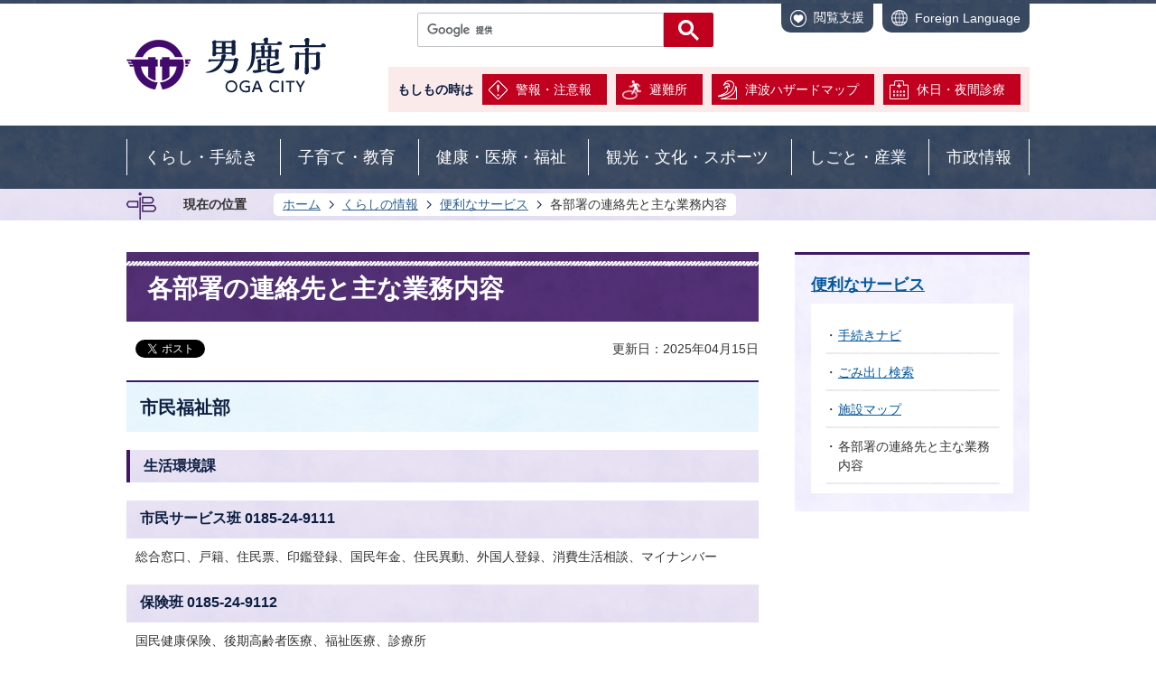

--- FILE ---
content_type: text/html
request_url: https://www.city.oga.akita.jp/living_information/useful/3175.html
body_size: 64455
content:
<!DOCTYPE HTML>
<html lang="ja">
<head>
  <meta charset="utf-8">
                                                                                              

        <meta name="keywords" content="">
<meta name="description" content="">    <meta property="og:title" content="各部署の連絡先と主な業務内容|男鹿市ホームページ">
<meta property="og:type" content="article">
<meta property="og:url" content="https://www.city.oga.akita.jp/living_information/useful/3175.html">
  <meta property="og:image" content="//www.city.oga.akita.jp/theme/base/img_common/ogp_noimage.png" />
  <meta property="og:description" content="              総合窓口、戸籍、住民票、印鑑登録、国民年金、住民異動、外国人登録、消費生活相談、マイナンバー            " />  <meta name="viewport" content="width=750, user-scalable=yes">      <meta name="nsls:timestamp" content="Tue, 15 Apr 2025 07:04:46 GMT">            <title>各部署の連絡先と主な業務内容／男鹿市ホームページ</title>    <link rel="canonical" href="https://www.city.oga.akita.jp/living_information/useful/3175.html">        
                            <link rel="icon" href="//www.city.oga.akita.jp/favicon.ico">
        <link rel="apple-touch-icon" href="//www.city.oga.akita.jp/theme/base/img_common/smartphone.png">
                                                  <link href="//www.city.oga.akita.jp/theme/base/css/sub.css" rel="stylesheet" type="text/css" class="sp-style">              

                      
            
                                                        <script src="//www.city.oga.akita.jp/theme/base/js/jquery.js"></script>
                              <script src="//www.city.oga.akita.jp/theme/base/js/jquery_cookie.js"></script>
                              <script src="//www.city.oga.akita.jp/theme/base/js/jquery-ui.min.js"></script>
                              <script src="//www.city.oga.akita.jp/theme/base/js/common_lib.js"></script>
                              <script src="//www.city.oga.akita.jp/theme/base/js/jquery.easing.1.3.js"></script>
                              <script src="//www.city.oga.akita.jp/theme/base/js/jquery.bxslider.js"></script>
                              <script src="//www.city.oga.akita.jp/theme/base/js/jquery_dropmenu.js"></script>
                              <script src="//www.city.oga.akita.jp/theme/base/js/jquery.smartslider.js"></script>
                              <script src="//www.city.oga.akita.jp/theme/base/js/jquery_smart_modal.js"></script>
                              <script src="//www.city.oga.akita.jp/theme/base/js/ofi.min.js"></script>
                                                          <script src="//www.city.oga.akita.jp/theme/base/js/common.js"></script>
<script src="//www.city.oga.akita.jp/theme/base/js/mutual_switching/mutual_switching.js"></script>

<script src="//cdn1.readspeaker.com/script/12143/webReader/webReader.js?pids=wr&forceAdapter=ioshtml5&disable=translation,lookup" type="text/javascript"></script>
                                              <script src='//www.google.com/jsapi'></script>
                                          <script src="//www.city.oga.akita.jp/theme/base/js/sub.js"></script>
                          

              
                  
  <!--[if lt IE 9]>
  <script src="//www.city.oga.akita.jp/theme/base/js/html5shiv-printshiv.min.js"></script>
  <script src="//www.city.oga.akita.jp/theme/base/js/css3-mediaqueries.js"></script>
  <![endif]-->

  <script>
    var cms_api_token="eyJ0eXAiOiJKV1QiLCJhbGciOiJIUzI1NiJ9.eyJjdXN0b21lcl9jb2RlIjoiMjAxMjMxIiwic2VydmljZV9uYW1lIjoiU01BUlQgQ01TIn0.EL6wDUwQkFRUQ_VJt-5v6K9iRV8keniDOlXzHiZMw5I";
    var cms_api_domain="lg-api2nd.smart-lgov.jp";
    var cms_api_site="";
    var cms_app_version="";
    var cms_app_id="";
    var site_domain = "https://www.city.oga.akita.jp";
    var theme_name = "base";
    var cms_recruit_no = "0";
    var cms_recruit_history_no = "0";
    var cms_recruit_search_item = '[]';
    var is_smartphone = false;  </script>

  
  


</head>
<body>
            
              
                
  
  
  <p id="smartphone" class="jqs-go-to-sp" style="display: none;">
  <a href="https://www.city.oga.akita.jp/living_information/useful/3175.html" class="jqs-go-to-sp">
    <span class="wrap">
      <span class="txt">スマートフォン版を表示</span>
      <span class="ico"></span>
    </span>
  </a>
</p>
  <div id="wrapper">
    <div id="wrapper-in">
      <div id="wrapper-in2">

        <div id="header-print">
          <header id="header" class="view-pc">

                          
<div class="box-user-support js-box-user-support">
  <div id="user-support" class="box-user-support-inner js-user-support-buttons">
    <div class="box-user-support-inner-left">
      <p class="to-container"><a href="#container">本文へ</a></p>
    </div>
    
    <div class="box-user-support-inner-right">
      <div id="readspeaker_button1" class="listening">
        <a href="//app-eas.readspeaker.com/cgi-bin/rsent?customerid=12143&lang=ja_jp&readid=contents&url=" onclick="readpage(this.href, 'xp1'); return false;" class="rs_href" rel="nofollow" accesskey="L">音声読み上げ</a>
      </div>
      <div id="xp1" class="rs_preserve rs_skip rs_splitbutton rs_addtools rs_exp"></div>

      <dl id="header-size">
        <dt class="title"><span>文字サイズ</span></dt>
        <dd class="item">
          <button class="scsize normal">
            <img src="//www.city.oga.akita.jp/theme/base/img_common/headersize_normal_on.png" alt="標準（初期状態）" class="normal-on">
            <img src="//www.city.oga.akita.jp/theme/base/img_common/headersize_normal_off.png" alt="標準に戻す" class="normal-off hide">
          </button>
        </dd>
        <dd class="item2">
          <button class="scsize up">
            <img src="//www.city.oga.akita.jp/theme/base/img_common/headersize_big_off.png" alt="拡大する" class="big-off">
            <img src="//www.city.oga.akita.jp/theme/base/img_common/headersize_big_on.png" alt="拡大（最大状態）" class="big-on hide">
          </button>
        </dd>
      </dl>

      <dl id="header-color">
        <dt class="title"><span>背景色変更</span></dt>
        <dd class="item"><a href="#" class="sccolor" id="color_black"><img src="//www.city.oga.akita.jp/theme/base/img_common/headercolor_black.png" alt="背景色を黒色にする"></a></dd>
        <dd class="item2"><a href="#" class="sccolor" id="color_blue"><img src="//www.city.oga.akita.jp/theme/base/img_common/headercolor_blue.png" alt="背景色を青色にする"></a></dd>
        <dd class="item3"><a href="#" class="sccolor" id="color_normal"><img src="//www.city.oga.akita.jp/theme/base/img_common/headercolor_normal.png" alt="背景色を元に戻す"></a></dd>
      </dl>
    </div>

    <div class="box-user-support-drop">
      <ul class="list">
        <li class="item item2">
          <button class="js-header-support is-close" aria-controls="user-support"><img class="icon" src="//www.city.oga.akita.jp/theme/base/img_common/icon_support.png" alt=""><span class="js-support-open-text">閲覧支援</span></button>
          <button class="js-header-support is-open hide" aria-controls="user-support"><img class="icon" src="//www.city.oga.akita.jp/theme/base/img_common/icon_support.png" alt=""><span class="js-support-open-text">閲覧支援を閉じる</span></button>
        </li>
        <li class="item item1"><a lang="en" href="https://www.city.oga.akita.jp/2694.html"><img class="icon" src="//www.city.oga.akita.jp/theme/base/img_common/icon_lang.png" alt="">Foreign Language</a></li>
      </ul>
    </div>
  </div>
</div><!-- /.box-user-support -->

<div class="header-subnav-area">
    <p id="header-logo"><a href="https://www.city.oga.akita.jp/living_information/index.html"><img src="//www.city.oga.akita.jp/theme/base/img_common/pc_header_logo.png" alt="男鹿市 OGA CITY"></a></p>
  
  <div class="box">
    <div class="box-header-search">
                    




                          
                
                  
                  
                                      <div class="gcse-searchbox-only" data-resultsurl="//www.city.oga.akita.jp/result.html" data-enableAutoComplete="true"></div>
  
                  </div>

    <div class="box-emergency">
      <div class="ttl">もしもの時は</div>
      <ul class="list">
        <li class="item item1"><a href="https://www.jma.go.jp/bosai/#pro&disp=panel,forecaster_comment,warning_time_series,information,probability,forecast_table,radar,level_landslide,level_inundation,level_flood,amedas!temp,weather_map!now,himawari!ir,flood,typhoon,total_rain&col=dfdj6r6r6r6p6r6r6r6p90978r938z8w&row=b4b4b4b4b4&area_type=class20s&area_code=0520600" target="_blank">警報・注意報</a></li>
        <li class="item item2"><a href="https://www.city.oga.akita.jp/living_information/kurashi_tetsuzuki/bosai/kinkyu_saigaijijoho/hinanjo/index.html">避難所</a></li>
        <li class="item item3"><a href="https://www.city.oga.akita.jp/living_information/kurashi_tetsuzuki/bosai/chizujoho/2491.html">津波ハザードマップ</a></li>
        <li class="item item4"><a href="http://www.ogaminato.jp/" target="_blank">休日・夜間診療</a></li>
      </ul>
    </div>
  </div>
</div>            
                          <script>
$(function() {
  $('.headerNaviDynBlock').each(function() {
    var block = $(this);
    var list = block.find('.headerNaviDynList');
    block.css('display', 'none');

    var url = block.attr('url');
    if (!url) {
      url = block.attr('data-url');
      if (!url) {
        return;
      }
    }

    $.getJSON(url, function(json) {
      var templateOrig = block.find('.headerNaviPageTemplate');
      if (templateOrig.length == 0) {
        return;
      }
      var template = templateOrig.clone().removeClass('headerNaviPageTemplate').addClass('pageEntity').css('display', '');
      block.find('.pageEntity').remove();
      var count = 0;
      for (var j=0; j<json.length; j++) {
        var item = json[j];
        if (item.is_category_index && item.child_pages_count == 0) {
          continue;
        }
        var entity = template.clone();
        entity.find('.pageLink').attr('href', item.url).text(item.page_name);
        entity.find('.pageDescription').text(item.description);
        list.append(entity);
        count++;
      }
      if (count > 0) {
        block.css('display', '');
      }
      templateOrig.remove();
    });
  });
});
</script>

<nav id="header-nav">
  <div class="in">
    <ul class="list">
      <li class="nav nav1">
        <div class="link-wrap"><a href="https://www.city.oga.akita.jp/living_information/kurashi_tetsuzuki/index.html">くらし・手続き</a></div>
                  <div class="dropmenu">
            <div class="headerNaviDynBlock" data-url="//www.city.oga.akita.jp/living_information/kurashi_tetsuzuki/index.tree.json">
              <dl class="in2">
                <dt>くらし・手続き</dt>
                <dd>
                  <ul class="list2 headerNaviDynList">
                    <li class="headerNaviPageTemplate"><a class="pageLink"></a></li>
                  </ul>
                </dd>
              </dl>
            </div>
          </div>
              </li>
      <li class="nav nav2">
        <div class="link-wrap"><a href="https://www.city.oga.akita.jp/living_information/kosodate_kyoiku/index.html">子育て・教育</a></div>
                  <div class="dropmenu">
            <div class="headerNaviDynBlock" data-url="//www.city.oga.akita.jp/living_information/kosodate_kyoiku/index.tree.json">
              <dl class="in2">
                <dt>子育て・教育</dt>
                <dd>
                  <ul class="list2 headerNaviDynList">
                    <li class="headerNaviPageTemplate"><a class="pageLink"></a></li>
                  </ul>
                </dd>
              </dl>
            </div>
          </div>
              </li>
      <li class="nav nav3">
        <div class="link-wrap"><a href="https://www.city.oga.akita.jp/living_information/kenko_iryo_fukushi/index.html">健康・医療・福祉</a></div>
                  <div class="dropmenu">
            <div class="headerNaviDynBlock" data-url="//www.city.oga.akita.jp/living_information/kenko_iryo_fukushi/index.tree.json">
              <dl class="in2">
                <dt>健康・医療・福祉</dt>
                <dd>
                  <ul class="list2 headerNaviDynList">
                    <li class="headerNaviPageTemplate"><a class="pageLink"></a></li>
                  </ul>
                </dd>
              </dl>
            </div>
          </div>
              </li>
      <li class="nav nav4">
        <div class="link-wrap"><a href="https://www.city.oga.akita.jp/living_information/kanko_bunka_sports/index.html">観光・文化・スポーツ</a></div>
                  <div class="dropmenu">
            <div class="headerNaviDynBlock" data-url="//www.city.oga.akita.jp/living_information/kanko_bunka_sports/index.tree.json">
              <dl class="in2">
                <dt>観光・文化・スポーツ</dt>
                <dd>
                  <ul class="list2 headerNaviDynList">
                    <li class="headerNaviPageTemplate"><a class="pageLink"></a></li>
                  </ul>
                </dd>
              </dl>
            </div>
          </div>
              </li>
      <li class="nav nav5">
        <div class="link-wrap"><a href="https://www.city.oga.akita.jp/living_information/shigoto_sangyo/index.html">しごと・産業</a></div>
                  <div class="dropmenu">
            <div class="headerNaviDynBlock" data-url="//www.city.oga.akita.jp/living_information/shigoto_sangyo/index.tree.json">
              <dl class="in2">
                <dt>しごと・産業</dt>
                <dd>
                  <ul class="list2 headerNaviDynList">
                    <li class="headerNaviPageTemplate"><a class="pageLink"></a></li>
                  </ul>
                </dd>
              </dl>
            </div>
          </div>
              </li>
      <li class="nav nav6">
        <div class="link-wrap"><a href="https://www.city.oga.akita.jp/living_information/shiseijoho/index.html">市政情報</a></div>
                  <div class="dropmenu">
            <div class="headerNaviDynBlock" data-url="//www.city.oga.akita.jp/living_information/shiseijoho/index.tree.json">
              <dl class="in2">
                <dt>市政情報</dt>
                <dd>
                  <ul class="list2 headerNaviDynList">
                    <li class="headerNaviPageTemplate"><a class="pageLink"></a></li>
                  </ul>
                </dd>
              </dl>
            </div>
          </div>
              </li>
    </ul>
  </div>
</nav>            
          </header>

                      
<header id="sp-header" class="view-sp">
  <div class="box">
        <p id="sp-header-logo"><a href="https://www.city.oga.akita.jp/living_information/index.html"><img src="//www.city.oga.akita.jp/theme/base/img_common/sp_header_logo.png" alt="男鹿市 OGA CITY"></a></p>
        <nav id="sp-header-nav">
      <ul class="list">
        <li class="item"><button class="btn-search"><img class="icon" src="//www.city.oga.akita.jp/theme/base/img_common/icon_search.png" alt=""><span class="txt">search</span></button></li>
        <li class="item"><a class="link-lang" lang="en" href="https://www.city.oga.akita.jp/2694.html"><img class="icon" src="//www.city.oga.akita.jp/theme/base/img_common/icon_lang.png" alt=""><span class="txt">language</span></a></li>
        <li class="item"><button class="btn-menu"><img class="icon" src="//www.city.oga.akita.jp/theme/base/img_common/icon_menu.png" alt=""><span class="txt">MENU</span></button></li>
      </ul>
    </nav>
  </div>

  <div class="area-search">
    <p class="modal-logo"><a href="https://www.city.oga.akita.jp/living_information/index.html"><img src="//www.city.oga.akita.jp/theme/base/img_common/sp_header_logo_white.png" alt="男鹿市 OGA CITY"></a></p>
    <ul class="utility-list">
      <li class="item"><button class="btn-search-close"><img class="icon" src="//www.city.oga.akita.jp/theme/base/img_common/icon_close.png" alt=""><span class="txt">CLOSE</span></button></li>
    </ul>

    <div class="box-search">
      <div class="search-input">
                    




                          
                
                  
                  
                                      <div class="gcse-searchbox-only" data-resultsurl="//www.city.oga.akita.jp/result.html" data-enableAutoComplete="true"></div>
  
                    </div>
    </div>
    <div class="area-life-info">
      <div class="ttl-life-info">
        <h2 class="ttl">くらしの情報</h2>
        <p class="ttl-sub">Life Information</p>
      </div>

      <ul class="list">
        <li class="item">
          <a href="https://www.city.oga.akita.jp/living_information/life_event/ninshin_shussan/index.html">
            <div class="img-wrap"><img src="//www.city.oga.akita.jp/theme/base/img_common/sp_icon_life1.png" alt=""></div>
            <div class="txt">妊娠・出産</div>
          </a>
        </li>
        <li class="item">
          <a href="https://www.city.oga.akita.jp/living_information/life_event/kosodate_kyoiku/index.html">
            <div class="img-wrap"><img src="//www.city.oga.akita.jp/theme/base/img_common/sp_icon_life2.png" alt=""></div>
            <div class="txt">子育て・教育</div>
          </a>
        </li>
        <li class="item">
          <a href="https://www.city.oga.akita.jp/living_information/life_event/kekkon_rikon/index.html">
            <div class="img-wrap"><img src="//www.city.oga.akita.jp/theme/base/img_common/sp_icon_life3.png" alt=""></div>
            <div class="txt">結婚・離婚</div>
          </a>
        </li>
        <li class="item">
          <a href="https://www.city.oga.akita.jp/living_information/life_event/hikkoshi_sumai/index.html">
            <div class="img-wrap"><img src="//www.city.oga.akita.jp/theme/base/img_common/sp_icon_life4.png" alt=""></div>
            <div class="txt">引越し・住まい</div>
          </a>
        </li>
        <li class="item">
          <a href="https://www.city.oga.akita.jp/living_information/life_event/shushoku_taishoku/index.html">
            <div class="img-wrap"><img src="//www.city.oga.akita.jp/theme/base/img_common/sp_icon_life5.png" alt=""></div>
            <div class="txt">就職・退職</div>
          </a>
        </li>
        <li class="item">
          <a href="https://www.city.oga.akita.jp/living_information/life_event/kaigo_fukushi/index.html">
            <div class="img-wrap"><img src="//www.city.oga.akita.jp/theme/base/img_common/sp_icon_life6.png" alt=""></div>
            <div class="txt">介護・福祉</div>
          </a>
        </li>
        <li class="item">
          <a href="https://www.city.oga.akita.jp/living_information/life_event/kenko_iryo/index.html">
            <div class="img-wrap"><img src="//www.city.oga.akita.jp/theme/base/img_common/sp_icon_life7.png" alt=""></div>
            <div class="txt">健康・医療</div>
          </a>
        </li>
        <li class="item">
          <a href="https://www.city.oga.akita.jp/living_information/life_event/hoken_nenkin/index.html">
            <div class="img-wrap"><img src="//www.city.oga.akita.jp/theme/base/img_common/sp_icon_life8.png" alt=""></div>
            <div class="txt">保険・年金</div>
          </a>
        </li>
        <li class="item">
          <a href="https://www.city.oga.akita.jp/living_information/life_event/zeikin/index.html">
            <div class="img-wrap"><img src="//www.city.oga.akita.jp/theme/base/img_common/sp_icon_life9.png" alt=""></div>
            <div class="txt">税金</div>
          </a>
        </li>
        <li class="item">
          <a href="https://www.city.oga.akita.jp/living_information/life_event/okuyami/index.html">
            <div class="img-wrap"><img src="//www.city.oga.akita.jp/theme/base/img_common/sp_icon_life10.png" alt=""></div>
            <div class="txt">おくやみ</div>
          </a>
        </li>
      </ul>
    </div>
    <div class="btn-close-wrap">
      <button class="btn-close"><img class="icon" src="//www.city.oga.akita.jp/theme/base/img_common/icon_close.png" alt="">CLOSE</button>
    </div>
  </div>

  <div class="modal-menu">
    <p class="modal-logo"><a href="https://www.city.oga.akita.jp/index.html"><img src="//www.city.oga.akita.jp/theme/base/img_common/sp_header_logo_white.png" alt="男鹿市 OGA CITY"></a></p>
    <ul class="utility-list">
      <li class="item jqs-go-to-pc"><a class="link-pc-site jqs-go-to-pc" href="https://www.city.oga.akita.jp/living_information/index.html"><img class="icon" src="//www.city.oga.akita.jp/theme/base/img_common/icon_topc.png" alt=""><span class="txt">PC site</span></a></li>
      <li class="item"><button class="btn-menu-close"><img class="icon" src="//www.city.oga.akita.jp/theme/base/img_common/icon_close.png" alt=""><span class="txt">CLOSE</span></button></li>
    </ul>
    <div class="in">
      <div class="drop-box">
        <h2 class="title"><button class="title-inner">くらし・手続き</button></h2>
        <div class="list-wrap">
          <div class="headerNaviDynBlock" data-url="//www.city.oga.akita.jp/living_information/kurashi_tetsuzuki/index.tree.json">
            <ul class="list headerNaviDynList">
              <li class="headerNaviPageTemplate"><a class="pageLink"></a></li>
            </ul>
          </div>
        </div>
      </div>
      <div class="drop-box">
        <h2 class="title"><button class="title-inner">子育て・教育</button></h2>
        <div class="list-wrap">
          <div class="headerNaviDynBlock" data-url="//www.city.oga.akita.jp/living_information/kosodate_kyoiku/index.tree.json">
            <ul class="list headerNaviDynList">
              <li class="headerNaviPageTemplate"><a class="pageLink"></a></li>
            </ul>
          </div>
        </div>
      </div>
      <div class="drop-box">
        <h2 class="title"><button class="title-inner">健康・医療・福祉</button></h2>
        <div class="list-wrap">
          <div class="headerNaviDynBlock" data-url="//www.city.oga.akita.jp/living_information/kenko_iryo_fukushi/index.tree.json">
            <ul class="list headerNaviDynList">
              <li class="headerNaviPageTemplate"><a class="pageLink"></a></li>
            </ul>
          </div>
        </div>
      </div>
      <div class="drop-box">
        <h2 class="title"><button class="title-inner">観光・文化・スポーツ</button></h2>
        <div class="list-wrap">
          <div class="headerNaviDynBlock" data-url="//www.city.oga.akita.jp/living_information/kanko_bunka_sports/index.tree.json">
            <ul class="list headerNaviDynList">
              <li class="headerNaviPageTemplate"><a class="pageLink"></a></li>
            </ul>
          </div>
        </div>
      </div>
      <div class="drop-box">
        <h2 class="title"><button class="title-inner">しごと・産業</button></h2>
        <div class="list-wrap">
          <div class="headerNaviDynBlock" data-url="//www.city.oga.akita.jp/living_information/shigoto_sangyo/index.tree.json">
            <ul class="list headerNaviDynList">
              <li class="headerNaviPageTemplate"><a class="pageLink"></a></li>
            </ul>
          </div>
        </div>
      </div>
      <div class="drop-box">
        <h2 class="title"><button class="title-inner">市政情報</button></h2>
        <div class="list-wrap">
          <div class="headerNaviDynBlock" data-url="//www.city.oga.akita.jp/living_information/shiseijoho/index.tree.json">
            <ul class="list headerNaviDynList">
              <li class="headerNaviPageTemplate"><a class="pageLink"></a></li>
            </ul>
          </div>
        </div>
      </div>

      <div class="hazard-list-wrap">
        <h2 class="ttl">もしもの時は</h2>
        <ul class="hazard-list">
          <li class="item"><a class="hazard1" href="https://www.jma.go.jp/bosai/#pro&disp=panel,forecaster_comment,warning_time_series,information,probability,forecast_table,radar,level_landslide,level_inundation,level_flood,amedas!temp,weather_map!now,himawari!ir,flood,typhoon,total_rain&col=dfdj6r6r6r6p6r6r6r6p90978r938z8w&row=b4b4b4b4b4&area_type=class20s&area_code=0520600" target="_blank"><img class="icon" src="//www.city.oga.akita.jp/theme/base/img_common/icon_hazard1.png" alt=""><span class="txt">警報・注意報</span></a></li>
          <li class="item"><a class="hazard2" href="https://www.city.oga.akita.jp/living_information/kurashi_tetsuzuki/bosai/kinkyu_saigaijijoho/hinanjo/index.html"><img class="icon" src="//www.city.oga.akita.jp/theme/base/img_common/icon_hazard2.png" alt=""><span class="txt">避難所</span></a></li>
          <li class="item"><a class="hazard3" href="https://www.city.oga.akita.jp/living_information/kurashi_tetsuzuki/bosai/chizujoho/2491.html"><img class="icon" src="//www.city.oga.akita.jp/theme/base/img_common/icon_hazard3.png" alt=""><span class="txt">津波ハザード<br>マップ</span></a></li>
          <li class="item"><a class="hazard4" href="http://www.ogaminato.jp/" target="_blank"><img class="icon" src="//www.city.oga.akita.jp/theme/base/img_common/icon_hazard4.png" alt=""><span class="txt">休日・夜間診療</span></a></li>
        </ul>
      </div>

      <div class="btn-close-wrap">
        <button class="btn-close"><img class="icon" src="//www.city.oga.akita.jp/theme/base/img_common/icon_close.png" alt="">CLOSE</button>
      </div>
    </div>
  </div>

</header>          
        </div>

        <dl id="pankuzu" class="clearfix view-pc">
          <div class="pankuzu-inner">
            <dt class="title">現在の位置</dt>
            <dd class="in">
              

<ul class="list">
              <li><a href="https://www.city.oga.akita.jp/index.html">ホーム</a></li>
                  <li class="icon"><a href="https://www.city.oga.akita.jp/living_information/index.html">くらしの情報</a></li>
                  <li class="icon"><a href="https://www.city.oga.akita.jp/living_information/useful/index.html">便利なサービス</a></li>
            <li class="icon"><span>各部署の連絡先と主な業務内容</span></li>
  </ul>
            </dd>
          </div>
        </dl>

        <section id="container">
          <div id="container-in" class="clearfix">

            <article id="contents" role="main">

                                
      <h1 class="title"><span class="bg"><span class="bg2">各部署の連絡先と主な業務内容</span></span></h1>
                  
              <div id="social-update-area">
                                                                                  <div id="social" class="rs_preserve">
        <div class="clearfix in">

          <script>
            $(document).ready(function () {
              $('.fb-like').attr('data-href', location.href);
              $('.fb-share-button').attr('data-href', location.href);
            });
          </script>

                    <script>!function(d,s,id){var js,fjs=d.getElementsByTagName(s)[0],p=/^http:/.test(d.location)?'http':'https';if(!d.getElementById(id)){js=d.createElement(s);js.id=id;js.src=p+'://platform.twitter.com/widgets.js';fjs.parentNode.insertBefore(js,fjs);}}(document, 'script', 'twitter-wjs');</script>

                              <div id="fb-root"></div>
          <script>
            (function(d, s, id) {
              var js, fjs = d.getElementsByTagName(s)[0];
              if (d.getElementById(id)) return;
              js = d.createElement(s); js.id = id;
              js.src = "//connect.facebook.net/ja_JP/sdk.js#xfbml=1&version=v3.3";
              fjs.parentNode.insertBefore(js, fjs);
            } (document, 'script', 'facebook-jssdk'));
          </script>

          <ul id="sns-list" class="list">
                        <li>
              <div class="fb-like" data-href="" data-layout="button" data-action="like" data-size="small" data-show-faces="false" data-share="true"></div>
            </li>

                        <li><div><a href="https://twitter.com/share" target="_blank" class="twitter-share-button">Tweet</a></div></li>
            
                        <li class="view-sp">
              <span>
                <script src="//media.line.me/js/line-button.js?v=20140411" ></script>
                <script>
                  new media_line_me.LineButton({"pc":true,"lang":"ja","type":"a"});
                </script>
              </span>
            </li>
          </ul>

        </div>
      </div>
                                                                                            

  
                
            
            
                     
        <p class="update">更新日：2025年04月15日</p>

  
                              </div>

              <div id="contents-in">      
        
        
                <div class="free-layout-area">
          <div>
            <h2><span class="bg"><span class="bg2"><span class="bg3">市民福祉部</span></span></span></h2>
          

            <h3><span class="bg"><span class="bg2"><span class="bg3">生活環境課</span></span></span></h3>
          

            <h4><span class="bg"><span class="bg2"><span class="bg3">市民サービス班  0185-24-9111</span></span></span></h4>
          

            <div class="wysiwyg">
              <p>総合窓口、戸籍、住民票、印鑑登録、国民年金、住民異動、外国人登録、消費生活相談、マイナンバー</p>
            </div>
          

            <h4><span class="bg"><span class="bg2"><span class="bg3">保険班  0185-24-9112</span></span></span></h4>
          

            <div class="wysiwyg">
              <p>国民健康保険、後期高齢者医療、福祉医療、診療所</p>
            </div>
          

            <h4><span class="bg"><span class="bg2"><span class="bg3">環境安全班 0185-24-9114</span></span></span></h4>
          

            <div class="wysiwyg">
              <p>環境美化、公害対策、ゴミ処理、浄化槽設置、狂犬病予防、斎場、交通安全、防犯</p>
            </div>
          

            <h3><span class="bg"><span class="bg2"><span class="bg3">介護サービス課（福祉事務所）</span></span></span></h3>
          

            <h4><span class="bg"><span class="bg2"><span class="bg3">介護班 0185-24-9119</span></span></span></h4>
          

            <div class="wysiwyg">
              <p>介護保険、介護認定審査会、地域密着型サービス</p>
            </div>
          

            <h4><span class="bg"><span class="bg2"><span class="bg3">地域包括支援センター 0185-24-3322</span></span></span></h4>
          

            <div class="wysiwyg">
              <p>高齢者に関する相談・支援、介護予防</p>
            </div>
          

            <h3><span class="bg"><span class="bg2"><span class="bg3">福祉課（福祉事務所）</span></span></span></h3>
          

            <h4><span class="bg"><span class="bg2"><span class="bg3">福祉班 0185-24-9117</span></span></span></h4>
          

            <div class="wysiwyg">
              <p>社会福祉、老人福祉、障害者福祉、民生委員</p>
            </div>
          

            <h4><span class="bg"><span class="bg2"><span class="bg3">保護班 0185-24-9118</span></span></span></h4>
          

            <div class="wysiwyg">
              <p>生活保護、行旅病人及び行旅死亡人、生活困窮者自立相談支援</p>
            </div>
          

            <h3><span class="bg"><span class="bg2"><span class="bg3">子育て健康課</span></span></span></h3>
          

            <h4><span class="bg"><span class="bg2"><span class="bg3">子育て支援班（こども家庭センター） 0185-27-8074</span></span></span></h4>
          

            <div class="wysiwyg">
              <p>母子保健、児童福祉、ひとり親家族、児童手当、児童扶養手当、特別児童扶養手当</p>
            </div>
          

            <h4><span class="bg"><span class="bg2"><span class="bg3">健康推進班 0185-24-3400</span></span></span></h4>
          

            <div class="wysiwyg">
              <p>健康づくり、感染症予防、自殺対策</p>
            </div>
          

            <h2><span class="bg"><span class="bg2"><span class="bg3">総務企画部</span></span></span></h2>
          

            <h3><span class="bg"><span class="bg2"><span class="bg3">企画政策課</span></span></span></h3>
          

            <h4><span class="bg"><span class="bg2"><span class="bg3">企画広報班 0185-24-9122</span></span></span></h4>
          

            <div class="wysiwyg">
              <p>総合計画、公共交通、秘書及び渉外、請願及び陳情、男女共同参画</p>
            </div>
          

            <h4><span class="bg"><span class="bg2"><span class="bg3">企画広報班（広報担当） 0185-24-9123</span></span></span></h4>
          

            <div class="wysiwyg">
              <p>広報おがの編集・発行、統計調査</p>
            </div>
          

            <h4><span class="bg"><span class="bg2"><span class="bg3">移住定住促進班 0185-24-9122</span></span></span></h4>
          

            <div class="wysiwyg">
              <p>移住定住、地域振興、地域コミュニティセンター、結婚支援</p>
            </div>
          

            <h4><span class="bg"><span class="bg2"><span class="bg3">若美支所 0185-46-2111</span></span></span></h4>
          

            <h3><span class="bg"><span class="bg2"><span class="bg3">総務課</span></span></span></h3>
          

            <h4><span class="bg"><span class="bg2"><span class="bg3">総務班 0185-24-9125</span></span></span></h4>
          

            <div class="wysiwyg">
              <p>情報公開、個人情報保護、地縁団体、人権擁護委員及び行政相談員</p>
            </div>
          

            <h4><span class="bg"><span class="bg2"><span class="bg3">デジタル推進班 0185-24-9125</span></span></span></h4>
          

            <div class="wysiwyg">
              <p>DX推進、電算管理</p>
            </div>
          

            <h4><span class="bg"><span class="bg2"><span class="bg3">人事班 0185-24-9127</span></span></span></h4>
          

            <div class="wysiwyg">
              <p>職員採用、人事、給与、行政組織</p>
            </div>
          

            <h3><span class="bg"><span class="bg2"><span class="bg3">危機管理課</span></span></span></h3>
          

            <h4><span class="bg"><span class="bg2"><span class="bg3">危機管理班 24-9113</span></span></span></h4>
          

            <div class="wysiwyg">
              <p>防災、災害対策、自主防災組織育成、消防団、防災行政無線、空き家対策</p>
            </div>
          

            <h3><span class="bg"><span class="bg2"><span class="bg3">財政課</span></span></span></h3>
          

            <h4><span class="bg"><span class="bg2"><span class="bg3">財政班 0185-24-9129</span></span></span></h4>
          

            <div class="wysiwyg">
              <p>財政計画、予算の編成、財政調整基金</p>
            </div>
          

            <h4><span class="bg"><span class="bg2"><span class="bg3">管財班（入札担当） 0185-24-9130</span></span></span></h4>
          

            <div class="wysiwyg">
              <p>入札・契約、指名競争入札等参加資格審査、物品の調達</p>
            </div>
          

            <h4><span class="bg"><span class="bg2"><span class="bg3">管財班（庁舎管理、地籍調査担当） 0185-24-9131</span></span></span></h4>
          

            <div class="wysiwyg">
              <p>市有財産の管理、庁舎管理、庁用自動車の運行・管理、地籍調査、土地収用</p>
            </div>
          

            <h3><span class="bg"><span class="bg2"><span class="bg3">税務課</span></span></span></h3>
          

            <h4><span class="bg"><span class="bg2"><span class="bg3">課税班 0185-24-9134</span></span></span></h4>
          

            <div class="wysiwyg">
              <p>市県民税、法人市民税、国民健康保険税、介護保険料、後期高齢者医療保険料、所得課税証明</p>
            </div>
          

            <h4><span class="bg"><span class="bg2"><span class="bg3">課税班（固定資産税担当） 0185-24-9135</span></span></span></h4>
          

            <div class="wysiwyg">
              <p>固定資産税、軽自動車税、入湯税、タバコ税、鉱産税、資産税に関する証明</p>
            </div>
          

            <h4><span class="bg"><span class="bg2"><span class="bg3">債権管理班 0185-24-9136</span></span></span></h4>
          

            <div class="wysiwyg">
              <p>市税等の収納、納付相談、口座振替、還付、納税証明</p>
            </div>
          

            <h2><span class="bg"><span class="bg2"><span class="bg3">観光文化スポーツ部</span></span></span></h2>
          

            <h3><span class="bg"><span class="bg2"><span class="bg3">観光課</span></span></span></h3>
          

            <h4><span class="bg"><span class="bg2"><span class="bg3">観光班 0185-24-9141</span></span></span></h4>
          

            <div class="wysiwyg">
              <p>観光振興、観光誘客宣伝、観光施設、国定公園、自然保護、温泉、観光行事の振興、交流人口の拡大につながるイベントの企画・実施</p>
            </div>
          

            <h3><span class="bg"><span class="bg2"><span class="bg3">男鹿まるごと売込課</span></span></span></h3>
          

            <h4><span class="bg"><span class="bg2"><span class="bg3">売込班 0185-24-9142</span></span></span></h4>
          

            <div class="wysiwyg">
              <p>ふるさと納税、オガーレ、特産品開発・宣伝・販路拡大、6次産業化の推進</p>
            </div>
          

            <h4><span class="bg"><span class="bg2"><span class="bg3">エネルギー・商工港湾班 0185-24-9143</span></span></span></h4>
          

            <div class="wysiwyg">
              <p>商・鉱工業の振興、中小企業の融資斡旋、採石、計量器、港湾振興、港湾施設</p>
            </div>
          

            <h3><span class="bg"><span class="bg2"><span class="bg3">文化スポーツ課</span></span></span></h3>
          

            <h4><span class="bg"><span class="bg2"><span class="bg3">スポーツ振興班 0185-24-9102</span></span></span></h4>
          

            <div class="wysiwyg">
              <p>スポーツ振興、社会体育施設の整備・管理運営</p>
            </div>
          

            <h4><span class="bg"><span class="bg2"><span class="bg3">文化ジオパーク推進班 0185-24-9103</span></span></span></h4>
          

            <div class="wysiwyg">
              <p>芸術文化、文化財の保護・活用・相談、ジオパークの推進、文化会館</p>
            </div>
          

            <h2><span class="bg"><span class="bg2"><span class="bg3">産業建設部</span></span></span></h2>
          

            <h3><span class="bg"><span class="bg2"><span class="bg3">農林水産課</span></span></span></h3>
          

            <h4><span class="bg"><span class="bg2"><span class="bg3">農業振興班 0185-24-9137</span></span></span></h4>
          

            <div class="wysiwyg">
              <p>農業振興、畜産振興、農業振興地域整備計画</p>
            </div>
          

            <h4><span class="bg"><span class="bg2"><span class="bg3">基盤整備班 0185-24-9138</span></span></span></h4>
          

            <div class="wysiwyg">
              <p>農漁村環境整備、土地改良、災害復旧、治山、農道、林道、漁港</p>
            </div>
          

            <h4><span class="bg"><span class="bg2"><span class="bg3">水産林業振興班 0185-24-9139</span></span></span></h4>
          

            <div class="wysiwyg">
              <p>水産業振興、林業振興、有害鳥獣駆除</p>
            </div>
          

            <h4><span class="bg"><span class="bg2"><span class="bg3">若美駐在 0185-46-2116</span></span></span></h4>
          

            <h3><span class="bg"><span class="bg2"><span class="bg3">建設課</span></span></span></h3>
          

            <h4><span class="bg"><span class="bg2"><span class="bg3">建設班 0185-24-9145</span></span></span></h4>
          

            <div class="wysiwyg">
              <p>道路、河川、急傾斜地・地すべり、災害復旧、除雪</p>
            </div>
          

            <h4><span class="bg"><span class="bg2"><span class="bg3">都市計画班 0185-24-9144</span></span></span></h4>
          

            <div class="wysiwyg">
              <p>市営住宅、街灯、建築確認申請、都市計画、開発行為、公園、景観条例、駅前公衆トイレ、住宅耐震診断</p>
            </div>
          

            <h2><span class="bg"><span class="bg2"><span class="bg3">教育委員会</span></span></span></h2>
          

            <h3><span class="bg"><span class="bg2"><span class="bg3">教育総務課</span></span></span></h3>
          

            <h4><span class="bg"><span class="bg2"><span class="bg3">総務班 0185-24-9100</span></span></span></h4>
          

            <div class="wysiwyg">
              <p>教育財産の管理、教育施設整備、学校施設の使用、教育委員会庶務</p>
            </div>
          

            <h4><span class="bg"><span class="bg2"><span class="bg3">生涯学習班 0185-24-9133</span></span></span></h4>
          

            <div class="wysiwyg">
              <p>生涯学習、社会教育、青少年・女性・成人・高齢者教育、家庭教育</p>
            </div>
          

            <h3><span class="bg"><span class="bg2"><span class="bg3">こども未来課</span></span></span></h3>
          

            <h4><span class="bg"><span class="bg2"><span class="bg3">教育未来班 0185-24-9101</span></span></span></h4>
          

            <div class="wysiwyg">
              <p>通学区域、就学・入退学、奨学金、教育指導、学校保健、学校給食</p>
            </div>
          

            <h4><span class="bg"><span class="bg2"><span class="bg3">保育未来班 0185-27-8074</span></span></span></h4>
          

            <div class="wysiwyg">
              <hr />
<p>認定こども園、保育園、幼稚園、放課後児童クラブ</p>
            </div>
          

            <h3><span class="bg"><span class="bg2"><span class="bg3">会計課</span></span></span></h3>
          

            <h4><span class="bg"><span class="bg2"><span class="bg3">会計班 0185-24-9110</span></span></span></h4>
          

            <div class="wysiwyg">
              <p>出納事務、決算調製、審査確認、資金計画、指定金融機関（秋田銀行派出所）</p>
            </div>
          

            <h3><span class="bg"><span class="bg2"><span class="bg3">議会事務局 0185-24-9150</span></span></span></h3>
          

            <div class="wysiwyg">
              <p>議会、請願書、陳情書、議会庶務</p>
            </div>
          

            <h3><span class="bg"><span class="bg2"><span class="bg3">選挙管理委員会事務局 0185-24-9151</span></span></span></h3>
          

            <div class="wysiwyg">
              <p>選挙全般</p>
            </div>
          

            <h3><span class="bg"><span class="bg2"><span class="bg3">監査委員事務局 0185-24-9152</span></span></span></h3>
          

            <div class="wysiwyg">
              <p>監査全般</p>
            </div>
          

            <h3><span class="bg"><span class="bg2"><span class="bg3">農業委員会事務局 0185-24-9153</span></span></span></h3>
          

            <div class="wysiwyg">
              <p>農地の賃貸借、売買、転用、農業者年金等に関する事務・相談</p>
            </div>
          

            <h2><span class="bg"><span class="bg2"><span class="bg3">企業局</span></span></span></h2>
          

            <h3><span class="bg"><span class="bg2"><span class="bg3">管理課</span></span></span></h3>
          

            <h4><span class="bg"><span class="bg2"><span class="bg3">総務班 .018546-4102</span></span></span></h4>
          

            <div class="wysiwyg">
              <p>入札・契約、指定業者の指定、財務・資金計画、流域下水道</p>
            </div>
          

            <h4><span class="bg"><span class="bg2"><span class="bg3">お客さまサービス班 0185-46-4103</span></span></span></h4>
          

            <div class="wysiwyg">
              <p>水道・ガス料金、下水道料金の収納、使用の開始・中止、水道・ガス器具の販売・修繕、水洗便所改造資金の融資あっせん、各種市民相談</p>
            </div>
          

            <h3><span class="bg"><span class="bg2"><span class="bg3">ガス上下水道課</span></span></span></h3>
          

            <h4><span class="bg"><span class="bg2"><span class="bg3">上水道班 0185-46-4105</span></span></span></h4>
          

            <div class="wysiwyg">
              <p>道路に埋設されている水道管の工事・維持管理、水道施設の維持・水質管理</p>
            </div>
          

            <h4><span class="bg"><span class="bg2"><span class="bg3">下水道班 0185-46-4132</span></span></span></h4>
          

            <div class="wysiwyg">
              <p>公共下水道、農業・漁業集落排水施設の工事・維持管理</p>
            </div>
          

            <h4><span class="bg"><span class="bg2"><span class="bg3">ガス班 0185-46-4106</span></span></span></h4>
          

            <div class="wysiwyg">
              <p>道路に埋設されているガス管の工事・維持管理、ガスの製造及びガス製造所の維持管理</p>
            </div>
          
</div>
        </div>
        
        


            
              
                                                                  <!-- 「お問い合わせ先」 -->
                                                        
      <div class="toiawase">
      <div class="toiawase-in">
        <h2 class="title"><span class="bg"><span class="bg2">この記事に関するお問い合わせ先</span></span></h2>
        <div class="in">
          <div class="name">企画政策課 企画広報班<br />電話番号：0185-24-9123<br />ファックス：0185-23-2922<br />〒010-0595<br />秋田県男鹿市船川港船川字泉台66-1<br /><a href="https://www.city.oga.akita.jp/cgi-bin/inquiry.php/2?page_no=3176">メールフォームによるお問い合わせ</a></div>
        </div>
      </div>
    </div>
                    
                     <!-- pdfダウンロード -->

                  
  


                  
                
              <!-- //#contents-in  -->
              </div>
            <!-- //#contents  -->
            </article>

                                                                                                        
              
                <nav id="side-nav">
        <section class="side-nav-list">
            
    <script>
  function cmsDynDateFormat(date, format) {
    var jpWeek = ['日', '月', '火', '水', '木', '金', '土'];
    return format.replace('%Y', date.getFullYear()).replace('%m', ('0' + (date.getMonth() + 1)).slice(-2)).replace('%d', ('0' + date.getDate()).slice(-2)).replace('%a', jpWeek[date.getDay()])
        .replace('%H', ('0' + date.getHours()).slice(-2)).replace('%M', ('0' + date.getMinutes()).slice(-2)).replace('%S', ('0' + date.getSeconds()).slice(-2));
  }
  function cmsDynExecuteGetPageList() {
    var outerBlocks = $('.pageListDynBlock');
    outerBlocks.each(function() {
      var block = $(this);
      block.find('.pageListExists').css('display', 'none');
      block.find('.pageListNotExists').css('display', 'none');

      var url = block.attr('data-url');

      var cond = {};

      cond.limit = parseInt(block.attr('data-limit'));
      cond.showIndex = parseInt(block.attr('data-show-index'));
      cond.showMobile = parseInt(block.attr('data-show-mobile'));
      dateBegin = block.attr('data-date-begin');
      dateSpan = block.attr('data-date-span');

      cond.curPageNo = block.attr('data-current-page-no');
      cond.dirClass = block.attr('data-dir-class');
      cond.pageClass = block.attr('data-page-class');

      cond.timeBegin = 0;
      if (dateBegin) {
        cond.timeBegin = new Date(dateBegin);
      } else if (dateSpan) {
        cond.timeBegin = Date.now() - dateSpan * 86400000;
      }
      var recentSpan = block.attr('data-recent-span');
      cond.recentBegin = 0;
      if (recentSpan) {
        cond.recentBegin = Date.now() - recentSpan * 86400000;
      }
      cond.dateFormat = block.attr('data-date-format');
      if (!cond.dateFormat) {
        cond.dateFormat = '%Y/%m/%d %H:%M:%S';
      }
      cond.joinGrue = block.attr('data-join-grue');
      if (!cond.joinGrue) {
        cond.joinGrue = ' , ';
      }
      cond.eventDateFormat = block.attr('data-event-date-format');
      if (!cond.eventDateFormat) {
        cond.eventDateFormat = cond.dateFormat;
      }
      cond.eventType = block.attr('data-event-type');
      cond.eventField = block.attr('data-event-field');
      cond.eventArea = block.attr('data-event-area');
      eventDateSpan = block.attr('data-event-date-span');
      cond.eventTimeEnd = 0;
      if (eventDateSpan) {
        cond.eventTimeEnd = Date.now() + eventDateSpan * 86400000;
      }

      // タグ
      cond.tagDisplay = block.attr('data-show-tags');
      cond.tagPosition = block.attr('data-tags-position');
      cond.tagFilterTargets = block.attr('data-tag-filter-targets');

      $.getJSON(url, function(json) {
        cmsDynApplyPageListJson(block, json, cond);
      }).fail(function(jqxhr, textStatus, error) {
        block.css('display', 'none');
      });
    });
  }
  function cmsDynApplyPageListJson(block, json, cond) {
    var now = Date.now();
    var list = block.find('.pageListBlock');
    var template = list.find('.pageEntity:first').clone();
    list.find('.pageEntity').remove();

    var count = 0;

    for (var i = 0; i < json.length; i++) {
      var item = json[i];
      var itemDate = new Date(item.publish_datetime);

      if (!cond.showIndex && item.is_category_index) {
        continue;
      }
      if (!cond.showMobile && item.is_keitai_page) {
        continue;
      }
      if (cond.timeBegin && itemDate.getTime() < cond.timeBegin) {
        continue;
      }

      // タグによる絞込み
      if ('tag' in item && item.tag && cond.tagFilterTargets != null) {
        var filteringNos = (!isNaN(cond.tagFilterTargets)) ? [cond.tagFilterTargets] : cond.tagFilterTargets.split(/,|\s/);
        var isTarget = false;
        item.tag.forEach(function(tagItem, idx) {
          if (filteringNos.indexOf(tagItem.tag_no + "") >= 0) {
            isTarget = true;
          }
        });
        if (!isTarget) {
          continue;
        }
      }

      var entity = template.clone();
      if ('event' in item && item['event']) {
        var pageEvent = item['event'];
        if (cond.eventType && cond.eventType != pageEvent.event_type_name) {
          continue;
        }
        if (cond.eventField && $.inArray(cond.eventField, pageEvent.event_fields) < 0) {
          continue;
        }
        if (cond.eventArea && $.inArray(cond.eventArea, pageEvent.event_area) < 0) {
          continue;
        }

        var eventDateString = '';
        if (cond.eventTimeEnd) {
          if (pageEvent.event_date_type_id == 0) {
            var startDatetime = pageEvent.event_start_datetime ? new Date(pageEvent.event_start_datetime) : false;
            var endDatetime = pageEvent.event_end_datetime ? new Date(pageEvent.event_end_datetime) : false;
            if (startDatetime && endDatetime) {
              if (startDatetime.getTime() > cond.eventTimeEnd || endDatetime.getTime() <= now) {
                continue;
              }
              eventDateString = cmsDynDateFormat(startDatetime, cond.eventDateFormat) + '～' + cmsDynDateFormat(endDatetime, cond.eventDateFormat);
            } else if (startDatetime) {
              if (startDatetime.getTime() > cond.eventTimeEnd) {
                continue;
              }
            } else {
              if (endDatetime.getTime() <= now) {
                continue;
              }
              eventDateString = '～' + cmsDynDateFormat(endDatetime, cond.eventDateFormat);
            }
          } else if (pageEvent.event_date_type_id == 1) {
            var filteredDates = $.grep(pageEvent.event_dates, function(value, index) {
              var eventTime1 = new Date(value[0]+'T00:00:00+09:00').getTime();
              var eventTime2 = new Date(value[1]+'T23:59:59+09:00').getTime();
              return (eventTime1 <= cond.eventTimeEnd && eventTime2 >= now);
            });
            if (filteredDates.length == 0) {
              continue;
            }
          }
        }
        if (pageEvent.event_place) {
          entity.find('.pageEventPlaceExists').css('display', '');
          entity.find('.pageEventPlace').text(pageEvent.event_place);
        } else {
          entity.find('.pageEventPlaceExists').css('display', 'none');
          entity.find('.pageEventPlace').text('');
        }
        if (pageEvent.event_date_supplement) {
          entity.find('.pageEventDateExists').css('display', '');
          entity.find('.pageEventDate').text(pageEvent.event_date_supplement);
        } else if (eventDateString.length > 0) {
          entity.find('.pageEventDateExists').css('display', '');
          entity.find('.pageEventDate').text(eventDateString);
        } else {
          entity.find('.pageEventDateExists').css('display', 'none');
          entity.find('.pageEventDate').text('');
        }

        if (pageEvent.event_type_name) {
          entity.find('.pageEventTypeExists').css('display', '');
          entity.find('.pageEventType').text(pageEvent.event_type_name);
        } else {
          entity.find('.pageEventTypeExists').css('display', 'none');
          entity.find('.pageEventType').text('');
        }
        if (pageEvent.event_fields && pageEvent.event_fields.length > 0) {
          entity.find('.pageEventFieldsExists').css('display', '');
          entity.find('.pageEventFields').text(pageEvent.event_fields.join(cond.joinGrue));
        } else {
          entity.find('.pageEventFieldsExists').css('display', 'none');
          entity.find('.pageEventFields').text('');
        }
        if (pageEvent.event_area && pageEvent.event_area.length > 0) {
          entity.find('.pageEventAreaExists').css('display', '');
          entity.find('.pageEventArea').text(pageEvent.event_area.join(cond.joinGrue));
        } else {
          entity.find('.pageEventAreaExists').css('display', 'none');
          entity.find('.pageEventArea').text('');
        }
        entity.find('.pageEventExists').css('display', '');
      } else {
        entity.find('.pageEventExists').css('display', 'none');
      }

      entity.find('.pageDate').each(function() {
        var dateString = cmsDynDateFormat(itemDate, cond.dateFormat);
        $(this).text(dateString);
      });
      var pageLink = entity.find('a.pageLink');
      if (cond.curPageNo == item.page_no) {
        pageLink.removeAttr('href').removeAttr('page_no').css('display', 'none');
        pageLink.parent().append('<span class="pageNoLink">' + item.page_name + '</span>');
      } else {
        pageLink.attr('page_no', item.page_no).attr('href', item.url).text(item.page_name);
        pageLink.find('.pageNoLink').remove();
      }

      entity.find('.pageDescription').text(item.description);

      if ('thumbnail_image' in item && item.thumbnail_image) {
        entity.find('.pageThumbnail').append($('<img>', {src: item.thumbnail_image, alt: ""}));
      } else {
        entity.find('.pageThumbnail').remove();
      }

      if (cond.recentBegin && itemDate.getTime() >= cond.recentBegin) {
        entity.find('.pageRecent').css('display', '');
      } else {
        entity.find('.pageRecent').css('display', 'none');
      }

      // タグ付与
      if ('tag' in item && item.tag) {
        if (item.tag.length > 0) {
          var DEFINE_CLASS_NAME_WHEN_TAG_TYPE_IMAGE = 'tag-type-image';
          var DEFINE_CLASS_NAME_WHEN_TAG_TYPE_TEXT = 'tag-type-text';
          var DEFINE_CLASS_NAME_WHEN_TAG_POSITION_BEFORE = 'tag-pos-before';
          var DEFINE_CLASS_NAME_WHEN_TAG_POSITION_AFTER = 'tag-pos-after';
          var DEFINE_CLASS_NAME_TAG_BLOCK = 'tags';
          var DEFINE_CLASS_NAME_TAG = 'tag';
          var DEFINE_CLASS_NAME_TAG_INNER = 'tag-bg';

          // タグの表示位置を判定
          var tagPositionClassName = (cond.tagPosition == 1) ? DEFINE_CLASS_NAME_WHEN_TAG_POSITION_BEFORE : DEFINE_CLASS_NAME_WHEN_TAG_POSITION_AFTER;

          // タグ出力の外枠を生成
          var tagListWrapperHtml = $('<span>', {
            class: [DEFINE_CLASS_NAME_TAG_BLOCK, tagPositionClassName].join(' ')
          });

          item.tag.forEach(function(tagItem, idx) {
            // タグの中身を設定
            var tagBody;
            if (tagItem.image_file_name != null && tagItem.image_file_name != "") {
              // 画像
              tagBody = $('<span>', {
                class: DEFINE_CLASS_NAME_TAG + tagItem.tag_no,
              }).append($('<img>', {
                class: [DEFINE_CLASS_NAME_TAG_INNER, DEFINE_CLASS_NAME_WHEN_TAG_TYPE_IMAGE].join(' '),
                src: tagItem.image_url,
                alt: tagItem.tag_name
              }));
            } else {
              // テキスト
              tagBody = $('<span>', {
                class: DEFINE_CLASS_NAME_TAG + tagItem.tag_no,
              }).append($('<span>', {
                class: [DEFINE_CLASS_NAME_TAG_INNER, DEFINE_CLASS_NAME_WHEN_TAG_TYPE_TEXT].join(' '),
                text: tagItem.tag_name
              }));
            }
            tagListWrapperHtml.append(tagBody);
          });

          // 出力
          if (cond.tagDisplay == 1) {
            if (tagPositionClassName === DEFINE_CLASS_NAME_WHEN_TAG_POSITION_BEFORE) {
              entity.find('a.pageLink').before(tagListWrapperHtml);
            } else {
              entity.find('a.pageLink').after(tagListWrapperHtml);
            }
          }
        }
      }

      var removeClasses = [];
      var appendClasses = [];
      if (item.is_category_index) {
        appendClasses = cond.dirClass ? cond.dirClass.split(' ') : [];
        removeClasses = cond.pageClass ? cond.pageClass.split(' ') : [];
      } else {
        removeClasses = cond.dirClass ? cond.dirClass.split(' ') : [];
        appendClasses = cond.pageClass ? cond.pageClass.split(' ') : [];
      }
      $.each(removeClasses, function(idx, val){
        entity.removeClass(val);
      });
      $.each(appendClasses, function(idx, val){
        entity.addClass(val);
      });

      entity.css('display', '');
      list.append(entity);
      count++;
      if (cond.limit && count >= cond.limit) {
        break;
      }
    }
    if (count) {
      block.css('display', '');
      block.find('.pageListExists').css('display', '');
      block.find('.pageListNotExists').css('display', 'none');
    } else {
      block.css('display', '');
      block.find('.pageListExists').css('display', 'none');
      block.find('.pageListNotExists').css('display', '');
    }
  };
</script>

<script>
$(function() {
  cmsDynExecuteGetPageList();
});
</script>


    
  <div class="pageListDynBlock" data-url="//www.city.oga.akita.jp/living_information/useful/index.tree.json"
   data-show-shortcut="1" data-show-index="1"
   data-current-page-no="3176">
    <dl class="pageListExists">
      <dt class="title">
        <span class="bg"><span class="bg2"><a href="//www.city.oga.akita.jp/living_information/useful/index.html">便利なサービス</a></span></span>
      </dt>
      <dd class="in">
        <ul class="list clearfix pageListBlock">
          <li class="pageEntity" style="display:none;">
            <a class="pageLink"></a>
          </li>
        </ul>
      </dd>
    </dl>
  </div>
    </section>
  
       
  </nav>                  
          <!-- //#container-in  -->
          </div>
        <!-- //#container  -->
        </section>

        <div id="footer-print">
          
                      <footer id="footer">
  <div class="in">
    <div class="box">
      <p id="pagetop-pc"><a href="#wrapper" class="scroll">ページの先頭へ</a></p>
    </div>
    <div class="box-footer">
      <div class="box-footer-left">
        <div class="footer-logo">
          <img src="//www.city.oga.akita.jp/theme/base/img_common/footer_logo.png" alt="男鹿市 OGA CITY">
        </div>
      </div><!-- /.box-footer-left -->
      <div class="box-footer-right">
        <h2 class="ttl">男鹿市役所</h2>
        <div class="box-footer-address">
          〒010-0595  秋田県男鹿市船川港船川字泉台66-1<br>
電話番号：0185-23-2111（代表）　<br class="view-sp">ファックス：0185-23-2424<br>
開庁時間：午前8時30分から午後5時15分　 <br class="view-sp">閉庁日：土曜日、日曜日、祝日、年末年始
        </div>
        <ul class="links">
          <li class="item">
            <a href="https://www.city.oga.akita.jp/inquiry/index.html">お問い合わせ</a>
          </li>
          <li class="item">
            <a href="https://www.city.oga.akita.jp/soshik/index.html">組織から探す</a>
          </li>
          <li class="item">
            <a>アクセス</a>
          </li>
        </ul>
        <ul class="utility">
          <li class="item">
            <a href="https://www.city.oga.akita.jp/about/2150.html">著作権・免責事項</a>
          </li>
          <li class="item">
            <a href="https://www.city.oga.akita.jp/about/2149.html">個人情報の取扱</a>
          </li>
          <li class="item">
            <a href="https://www.city.oga.akita.jp/about/2148.html">リンク集</a>
          </li>
          <li class="item">
            <a href="https://www.city.oga.akita.jp/sitemap/index.html">サイトマップ</a>
          </li>
        </ul>
      </div>
    </div>
    <p class="copyright" lang="en">Copyright (c) 2021 Oga City. All Rights Reserved.</p>
  </div>
</footer>



  
          
        
    
          
          

    
          

              <script id="chatbot-load" src="//chatbot.smart-lgov.jp/view/js/chatbot.js?1764517106" data-chatbot-endpoint="//chatbot.smart-lgov.jp/v1/" data-chatbot-id="chatbot_oga" data-chatbot-token="eyJ0eXAiOiJKV1QiLCJhbGciOiJIUzI1NiJ9.eyJjdXN0b21lcl9jb2RlIjoiMjAxMjMxIiwic2VydmljZV9uYW1lIjoiU01BUlQgQ0hBVEJPVCJ9.Mz3dbUORZOf0ZAC3_YtE4OCkmLlnQFMK9HQvoAZM9SI" data-chatbot-ui="1"></script>
                          <link rel="stylesheet" href="//www.city.oga.akita.jp/theme/base/css/chatbot/chatbot_custom_type_1.css?1764517106">
                        
        </div>

      <!-- //#wrapper-in2  -->
      </div>
    <!-- //#wrapper-in  -->
    </div>
  <!-- //#wrapper  -->
  </div>

                <script src="//www.city.oga.akita.jp/theme/base/js/external.js"></script>
            </body>
</html>

--- FILE ---
content_type: text/css
request_url: https://www.city.oga.akita.jp/theme/base/css/sub.css
body_size: 141600
content:
@charset "UTF-8";
/*
html5doctor.com Reset Stylesheet
v1.6.1
Last Updated: 2010-09-17
Author: Richard Clark - http://richclarkdesign.com
Twitter: @rich_clark
*/
html, body, div, span, object, iframe,
h1, h2, h3, h4, h5, h6, p, blockquote, pre,
abbr, address, cite, code,
del, dfn, em, img, ins, kbd, q, samp,
small, strong, sub, sup, var,
b, i,
dl, dt, dd, ol, ul, li,
fieldset, form, label, legend,
table, caption, tbody, tfoot, thead, tr, th, td,
article, aside, canvas, details, figcaption, figure,
footer, header, hgroup, menu, nav, section, summary,
time, mark, audio, video {
  margin: 0;
  padding: 0;
  border: 0;
  outline: 0;
  /*ikkrweb preview ie9 emulator ie7 varnish error*/
  /*background:transparent;*/
}

article, aside, details, figcaption, figure,
footer, header, hgroup, menu, nav, section {
  display: block;
}

nav ul {
  list-style: none;
}

blockquote, q {
  quotes: none;
}

blockquote:before, blockquote:after,
q:before, q:after {
  content: '';
  content: none;
}

a {
  margin: 0;
  padding: 0;
  font-size: 100%;
  vertical-align: baseline;
  /*ikkrweb preview ie9 emulator ie7 varnish error*/
  /*background:transparent;*/
}

/* change colours to suit your needs */
ins {
  background-color: #ff9;
  color: #000;
  text-decoration: none;
}

/* change colours to suit your needs */
mark {
  background-color: #ff9;
  color: #000;
  font-style: italic;
  font-weight: bold;
}

del {
  text-decoration: line-through;
}

abbr[title], dfn[title] {
  border-bottom: 1px dotted;
  cursor: help;
}

table {
  border-collapse: collapse;
  border-spacing: 0;
}

/* change border colour to suit your needs */
hr {
  display: block;
  height: 1px;
  border: 0;
  border-top: 1px solid #ccc;
  margin: 1em 0;
  padding: 0;
}

input, select {
  vertical-align: middle;
}

@media screen and (max-width: 768px) {
  .wysiwyg .table-wrapper {
    overflow-x: auto;
  }
}

h2.head-title, .wysiwyg h2, .free-layout-area h2 {
  margin-top: 20px;
  background: url(../img_sub/bg1.png);
  color: #0d1e41;
  font-size: 139%;
  box-sizing: border-box;
  border-top: 2px solid #3e1864;
  padding: 15px 15px 13px 15px;
}

h2.head-title .bg, .wysiwyg h2 .bg, .free-layout-area h2 .bg {
  display: block;
}

h2.head-title a:link {
  color: #0458a0;
}

h2.head-title a:visited {
  color: #999;
}

h2.head-title a:hover {
  color: #999;
}

h3.head-title, .wysiwyg h3, .free-layout-area h3, .smartcmsBbsBlock h3 {
  margin-top: 20px;
  background: url(../img_sub/bg2.png);
  color: #0d1e41;
  font-size: 111%;
  box-sizing: border-box;
  border-left: 4px solid #3e1864;
}

h3.head-title .bg, .wysiwyg h3 .bg, .free-layout-area h3 .bg, .smartcmsBbsBlock h3 .bg {
  display: block;
  padding: 8px 15px 7px 15px;
}

h4, .wysiwyg h4, .free-layout-area h4 {
  margin-top: 20px;
  display: block;
  line-height: 1.2;
  color: #0d1e41;
  background: url(../img_sub/bg2.png);
  font-size: 111%;
  padding: 10px 15px 13px;
}

h5, .wysiwyg h5, .free-layout-area h5 {
  font-size: 110%;
  margin-top: 20px;
  display: block;
  padding: 0 0 5px 15px;
  line-height: 1.2;
  color: #0d1e41;
  border-bottom: 1px solid #3e1864;
}

h6, .wysiwyg h6, .free-layout-area h6 {
  font-size: 100%;
  padding-left: 15px;
  padding-bottom: 5px;
  margin-top: 20px;
  line-height: 1.2;
  color: #0d1e41;
}

h2.head-title, h3.head-title {
  overflow: hidden;
}

.smartcmsBbsBlock h3,
h4, h5, h6 {
  overflow: hidden;
}

.wysiwyg h2, .wysiwyg h3, .wysiwyg h4, .wysiwyg h5, .wysiwyg h6, .free-layout-area h2, .free-layout-area h3, .free-layout-area h4, .free-layout-area h5, .free-layout-area h6 {
  overflow: hidden;
}

.wysiwyg ul {
  overflow: hidden;
  margin-top: 10px;
  margin-left: 30px;
  padding-left: 1.4em;
  list-style: disc;
}

* html .wysiwyg ul {
  display: inline-block;
}

.wysiwyg ol {
  padding-left: 50px;
  margin-top: 10px;
  list-style: decimal;
  /*回り込み画像時にリストが出ない問題を解決*/
  overflow: hidden;
}

@media screen and (max-width: 768px) {
  .wysiwyg ol {
    margin-left: 22px;
  }
}

* html .wysiwyg ol {
  display: inline-block;
}

.wysiwyg p {
  margin-top: 10px;
  padding-left: 10px;
  padding-right: 10px;
}

.wysiwyg table ul {
  margin-left: 0;
}

.wysiwyg table ol {
  padding-left: 20px;
}

@media screen and (max-width: 768px) {
  .wysiwyg table ol {
    margin-left: 0;
    padding-left: 40px;
  }
}

.wysiwyg table p {
  margin-top: 0;
  padding-left: 0;
  padding-right: 0;
}

.wysiwyg table, .smartcmsBbsBlock .bbsBody .form table {
  border-collapse: collapse;
  border: 1px solid #c8b8d9;
  margin-top: 10px;
}

.wysiwyg td
, .wysiwyg th {
  border-collapse: collapse;
  border: 1px solid #c8b8d9;
  padding: 5px 10px;
  word-break: break-all;
}

.wysiwyg th {
  background-color: #f4f2fd;
}

.wysiwyg caption {
  text-align: left;
  font-weight: bold;
  padding: 5px;
}

.wysiwyg div {
  line-height: 150%;
  margin-top: 10px;
}

.wysiwyg img {
  max-width: 100%;
  height: auto;
}

.wysiwyg .col {
  width: 700px;
  overflow: hidden;
}

.wysiwyg .left-col {
  width: 330px;
  float: left;
}

.wysiwyg .right-col {
  width: 330px;
  float: right;
}

.wysiwyg .text_, .cke_panel_list .text_ {
  color: #c00;
}

.wysiwyg .text2_, .cke_panel_list .text2_ {
  color: #00c;
}

.wysiwyg blockquote {
  margin-top: 10px;
  margin-left: 30px;
  padding: 5px 5px 5px 15px;
  background-image: url("../img_common/blockquote.png");
  background-position: left top;
  background-repeat: no-repeat;
  background-color: #eee;
  border-left: 3px solid #999;
}

body {
  font-family: -apple-system, BlinkMacSystemFont, "Helvetica Neue", "ヒラギノ角ゴ ProN W3", Hiragino Kaku Gothic ProN, Arial, "メイリオ", Meiryo, sans-serif;
  font-size: 90%;
  color: #333;
  background: #fff;
}

@media screen and (max-width: 768px) {
  body {
    font-size: 170% !important;
  }
}

img {
  border: none;
  vertical-align: top;
}

p, li, address, table, dt, dd {
  line-height: 150%;
}

ul, ol {
  list-style: none;
}

a:link {
  color: #2d5f92;
  text-decoration: underline;
}

a:visited {
  color: #2d5f92;
  text-decoration: underline;
}

a:hover {
  color: #2d5f92;
  text-decoration: none;
}

/*アクセシビリティ対応*/
a:focus img {
  /*border:1px solid #C00000;*/
}

a:focus {
  background-color: #cce2fc;
  color: #2d5f92;
}

a:active {
  _background: #cce2fc;
  /*IEのみactive疑似クラスにて処理*/
}

/*iphoneでルビで文字サイズが勝手に変わるのを修正*/
body {
  -webkit-text-size-adjust: 100%;
}

address {
  font-style: normal;
}

/*clearfix*/
.cmstag:after,
.clearfix:after {
  content: ".";
  display: block;
  height: 0px;
  clear: both;
  visibility: hidden;
}

.clearfix {
  display: inline-table;
}

/* Hides from IE-mac \*/
* html .clearfix {
  height: 1%;
}

.clearfix {
  display: block;
}

/* End hide from IE-mac */
.first-left {
  margin-left: 0 !important;
}

.first-top {
  margin-top: 0 !important;
}

.left-col {
  float: left;
}

.right-col {
  float: right;
}

.img-item img, .img-text img {
  max-width: 100%;
  height: auto;
}

@media print, screen and (min-width: 769px) {
  .view-sp {
    display: none !important;
  }
}

@media screen and (max-width: 768px) {
  .view-pc {
    display: none !important;
  }
}

.des-attention-area {
  width: 1000px;
  margin: 0 auto;
  padding-bottom: 10px;
}

.des-attention {
  background-color: #FFFF40;
  font-size: 80%;
}

.des-attention2 {
  background-color: #C0C0FF;
  font-size: 80%;
}

.color-scheme-area {
  margin-top: 20px;
}

.scheme-bar {
  padding: 5px 0 5px 0;
  border: 1px solid #333333;
}

.color-scheme-area .box {
  width: 300px;
}

@media print, screen and (min-width: 769px) {
  .color-scheme-area .box {
    float: left;
    margin-left: 20px;
  }
}

.color-scheme-area .title {
  margin: 5px 0 0 0;
}

.scheme1 {
  background-color: #b0e4ff;
  text-align: center;
}

.scheme2 {
  border: 1px solid #ccc;
  text-align: center;
}

.scheme3 {
  background-color: #333;
  text-align: center;
}

.scheme4 {
  background-color: #0068b7;
  text-align: center;
}

.scheme5 {
  border: 1px solid #ccc;
  text-align: center;
}

.scheme6 {
  background-color: #fff;
  text-align: center;
}

.scheme7 {
  background-color: #448aca;
  text-align: center;
}

.scheme8 {
  background-color: #0d1e41;
  color: #fff;
  text-align: center;
}

.scheme9 {
  background-color: #eee;
  text-align: center;
}

.scheme10 {
  background-color: #00a0e9;
  text-align: center;
}

.scheme11 {
  background-color: #e4007f;
  text-align: center;
}

/* Googleカスタム検索
--------------------------------------------------------- */
/* ----- デフォルトスタイル初期化 ----- */
form.gsc-search-box {
  margin: 0 !important;
  font-size: inherit !important;
}

table.gsc-search-box {
  margin: 0 !important;
  border: none !important;
}

.cse table.gsc-search-box td.gsc-input, table.gsc-search-box td.gsc-input {
  padding: 0 !important;
}

table.gsc-search-box td.gsc-input {
  padding: 0 !important;
}

.gsc-search-box .gsc-input > input:hover, .gsc-input-box-hover {
  box-shadow: none !important;
}

.gsc-search-box .gsc-input > input:focus, .gsc-input-box-focus {
  box-shadow: none !important;
}

table.gsc-search-box td {
  line-height: 1.0;
}

.gsib_a {
  padding: 0 0 0 10px !important;
}

.cse input.gsc-input, input.gsc-input {
  box-sizing: border-box;
  padding: 5px 0 !important;
  border: none !important;
  font-size: inherit !important;
  margin: 0 !important;
}

.cse input.gsc-input::-webkit-input-placeholder, input.gsc-input::-webkit-input-placeholder {
  font-family: inherit !important;
  font-size: inherit !important;
}

.cse input.gsc-input:-moz-placeholder, input.gsc-input:-moz-placeholder {
  font-family: inherit !important;
  font-size: inherit !important;
}

.cse input.gsc-input::-moz-placeholder, input.gsc-input::-moz-placeholder {
  font-family: inherit !important;
  font-size: inherit !important;
}

.cse input.gsc-input:-ms-input-placeholder, input.gsc-input:-ms-input-placeholder {
  font-family: inherit !important;
  font-size: inherit !important;
}

.gsst_b {
  font-size: inherit !important;
  padding: 0 !important;
}

.gsst_a {
  padding: 0 !important;
}

.gscb_a {
  display: inline-block;
  font: inherit !important;
  padding: 0 5px !important;
}

td.gsc-search-button {
  font-size: 0;
}

.gsc-search-button {
  margin: 0 !important;
}

.cse .gsc-search-button-v2, .gsc-search-button-v2 {
  box-sizing: border-box;
  height: 100% !important;
  margin: 0 !important;
  padding: 0 !important;
  border: none !important;
  border-radius: 0 !important;
  cursor: pointer;
}

/* ----- カスタム設定 ----- */
.gsc-input-box {
  border: 1px solid #c1c2c5 !important;
}

@media print, screen and (min-width: 769px) {
  .gsc-input-box {
    border-radius: 2px 0 0 2px !important;
  }
}

@media screen and (max-width: 768px) {
  .gsc-input-box {
    border-radius: 2px 0 0 2px !important;
  }
}

@media print, screen and (min-width: 769px) {
  .cse input.gsc-input, input.gsc-input {
    min-height: 36px;
  }
}

@media screen and (max-width: 768px) {
  .cse input.gsc-input, input.gsc-input {
    min-height: 108px;
  }
}

@media print, screen and (min-width: 769px) {
  td.gsc-search-button {
    height: 36px;
    padding-left: 0 !important;
  }
}

@media screen and (max-width: 768px) {
  td.gsc-search-button {
    height: 108px;
    padding-left: 0 !important;
  }
}

.cse .gsc-search-button-v2, .gsc-search-button-v2 {
  background-color: #c10020 !important;
}

@media print, screen and (min-width: 769px) {
  .cse .gsc-search-button-v2, .gsc-search-button-v2 {
    width: 55px !important;
    border-radius: 0 2px 2px 0 !important;
  }
}

@media screen and (max-width: 768px) {
  .cse .gsc-search-button-v2, .gsc-search-button-v2 {
    width: 110px !important;
    border-radius: 0 2px 2px 0 !important;
  }
}

@media print, screen and (min-width: 769px) {
  .gsc-search-button-v2 svg {
    width: 23px !important;
    height: 23px !important;
  }
}

@media screen and (max-width: 768px) {
  .gsc-search-button-v2 svg {
    width: 46px !important;
    height: 46px !important;
  }
}

.visually-hidden {
  position: absolute;
  width: 1px;
  height: 1px;
  overflow: hidden;
  clip: rect(1px, 1px, 1px, 1px);
}

.hide {
  display: none;
}

#smartphone * {
  box-sizing: border-box;
}

#smartphone a {
  color: #333;
  display: block;
  text-decoration: none;
}

#smartphone .wrap {
  align-items: center;
  background-color: #b0e4ff;
  border: 6px solid #b0e4ff;
  display: flex;
  justify-content: center;
  padding: 15px 0;
  position: relative;
  width: 100%;
}

#smartphone .wrap .txt {
  font-size: 230%;
  font-weight: bold;
  line-height: 140%;
  padding-right: 20px;
}

#smartphone .wrap .ico {
  background-color: #0068b7;
  border-radius: 50%;
  height: 40px;
  width: 40px;
  position: absolute;
  right: 20px;
}

#smartphone .wrap .ico:after {
  border-left: 12px solid #fff;
  border-top: 9px solid transparent;
  border-bottom: 9px solid transparent;
  bottom: 0;
  content: '';
  left: 0;
  height: 0;
  margin: auto;
  position: absolute;
  right: 0;
  top: 0;
  width: 0;
}

/*==================================
header（PC）
==================================*/
@media print, screen and (min-width: 769px) {
  body {
    min-width: 1040px;
  }
  #header .box-user-support {
    margin-top: -34px;
    width: 100%;
    background: url(../img_common/footer_bg.png);
    transition: all .4s ease;
  }
  #header .box-user-support.is-active {
    margin-top: 0;
  }
  #header .box-user-support .box-user-support-inner {
    position: relative;
    margin: 0 auto;
    padding: 5px 0;
    width: 1000px;
    display: flex;
    justify-content: space-between;
    align-items: center;
  }
  #header .box-user-support .box-user-support-inner .box-user-support-inner-left {
    display: flex;
    align-items: center;
  }
  #header .box-user-support .box-user-support-inner .box-user-support-inner-right {
    display: flex;
    align-items: center;
  }
  #header .box-user-support .box-user-support-inner .to-container a {
    padding-left: 15px;
    display: inline-block;
    color: #fff;
    background: url(../img_common/arrow_support.png) no-repeat left center;
  }
  #header .box-user-support .box-user-support-inner .listening {
    margin-right: 40px;
  }
  #header .box-user-support .box-user-support-inner .listening a {
    padding-left: 15px;
    display: inline-block;
    color: #fff;
    background: url(../img_common/arrow_support.png) no-repeat left center;
  }
  #header .box-user-support .box-user-support-inner #xp1 {
    margin-right: 20px;
  }
  #header #header-size {
    display: flex;
    align-items: center;
  }
  #header #header-size .title {
    margin-right: 5px;
    color: #fff;
  }
  #header #header-size .item {
    margin-right: 3px;
    line-height: 0;
  }
  #header #header-size .item2 {
    line-height: 0;
  }
  #header #header-size button {
    padding: 0;
    border: 0;
    background: transparent;
  }
  #header #header-size button:focus {
    outline: 2px solid #fff;
  }
  #header #header-color {
    display: flex;
    align-items: center;
  }
  #header #header-color .title {
    margin-left: 34px;
    margin-right: 5px;
    color: #fff;
  }
  #header #header-color .item,
  #header #header-color .item2 {
    margin-right: 3px;
  }
  #header #header-color a:focus {
    outline: 2px solid #fff;
  }
  #header #header-color .current-size-txt {
    display: none;
  }
  #header .box-user-support-drop {
    position: absolute;
    right: 0;
    top: 100%;
  }
  #header .box-user-support-drop .list {
    display: flex;
  }
  #header .box-user-support-drop .list .item a,
  #header .box-user-support-drop .list .item button {
    padding: 0 10px;
    border: 0;
    border-radius: 0 0  10px 10px;
    display: flex;
    align-items: center;
    min-height: 32px;
    color: #fff;
    background: url(../img_common/footer_bg.png);
    font-size: 97%;
    text-decoration: none;
    cursor: pointer;
  }
  #header .box-user-support-drop .list .item .icon {
    margin-right: 8px;
  }
  #header .box-user-support-drop .list .item .hide {
    display: none !important;
  }
  #header .box-user-support-drop .list .item1 .icon {
    width: 18px;
  }
  #header .box-user-support-drop .list .item2 {
    margin-right: 10px;
  }
  #header .header-subnav-area {
    margin: 0 auto;
    width: 1000px;
    display: flex;
    flex-direction: row;
    align-items: center;
  }
  #header .header-subnav-area .box {
    padding-bottom: 15px;
    display: flex;
    justify-content: flex-end;
    flex-wrap: wrap;
    flex: 1;
  }
  #header .header-subnav-area .box-header-search {
    margin-top: 10px;
    margin-right: 350px;
    width: 328px;
    height: 60px;
  }
  #header .header-subnav-area .box-emergency {
    padding: 8px 10px;
    display: flex;
    align-items: center;
    background: #fbeaea;
  }
  #header .header-subnav-area .box-emergency .ttl {
    margin-right: 10px;
    color: #0d1e41;
    font-family: "游明朝体", "Yu Mincho", YuMincho, serif;
    font-weight: bold;
  }
  #header .header-subnav-area .box-emergency .list {
    display: flex;
  }
  #header .header-subnav-area .box-emergency .list .item {
    display: flex;
  }
  #header .header-subnav-area .box-emergency .list .item:not(:last-child) {
    margin-right: 10px;
  }
  #header .header-subnav-area .box-emergency .list .item a {
    padding-left: 35px;
    padding-right: 15px;
    border: 2px solid #c10020;
    min-height: 30px;
    display: flex;
    justify-content: center;
    align-items: center;
    color: #fff;
    font-size: 97%;
    text-decoration: none;
  }
  #header .header-subnav-area .box-emergency .list .item1 a {
    background: url(../img_common/icon_hazard1.png) no-repeat left 5px center/21px 21px #c10020;
  }
  #header .header-subnav-area .box-emergency .list .item1 a:hover, #header .header-subnav-area .box-emergency .list .item1 a:focus {
    color: #c10020;
    background: url(../img_common/icon_hazard1_hover.png) no-repeat left 5px center/21px 21px #fff;
  }
  #header .header-subnav-area .box-emergency .list .item2 a {
    background: url(../img_common/icon_hazard2.png) no-repeat left 5px center/21px 21px #c10020;
  }
  #header .header-subnav-area .box-emergency .list .item2 a:hover, #header .header-subnav-area .box-emergency .list .item2 a:focus {
    color: #c10020;
    background: url(../img_common/icon_hazard2_hover.png) no-repeat left 5px center/21px 21px #fff;
  }
  #header .header-subnav-area .box-emergency .list .item3 a {
    background: url(../img_common/icon_hazard3.png) no-repeat left 5px center/21px 21px #c10020;
  }
  #header .header-subnav-area .box-emergency .list .item3 a:hover, #header .header-subnav-area .box-emergency .list .item3 a:focus {
    color: #c10020;
    background: url(../img_common/icon_hazard3_hover.png) no-repeat left 5px center/21px 21px #fff;
  }
  #header .header-subnav-area .box-emergency .list .item4 a {
    background: url(../img_common/icon_hazard4.png) no-repeat left 5px center/21px 21px #c10020;
  }
  #header .header-subnav-area .box-emergency .list .item4 a:hover, #header .header-subnav-area .box-emergency .list .item4 a:focus {
    color: #c10020;
    background: url(../img_common/icon_hazard4_hover.png) no-repeat left 5px center/21px 21px #fff;
  }
  #header-nav {
    background: url(../img_common/footer_bg.png);
  }
  #header-nav .in .list {
    position: relative;
    margin: 0 auto;
    width: 1000px;
    display: flex;
    justify-content: space-between;
  }
  #header-nav .in .list .nav {
    display: flex;
  }
  #header-nav .in .list .nav:last-child .link-wrap::after {
    content: "";
    position: absolute;
    right: 0;
    top: 15px;
    width: 1px;
    height: 40px;
    background: #fff;
  }
  #header-nav .in .list .nav:hover .link-wrap a::before {
    content: "";
    position: absolute;
    left: 50%;
    top: calc(100% - 10px);
    z-index: 1;
    margin-left: -13px;
    width: 27px;
    height: 15px;
    background: url(../img_common/arrow_dropdown.png) no-repeat;
  }
  #header-nav .in .list .nav:hover .link-wrap a::after {
    content: "";
    position: absolute;
    left: 50%;
    margin-left: calc((100% - 30px) / -2);
    bottom: 15px;
    width: calc(100% - 30px);
    height: 2px;
    background: #fff;
  }
  #header-nav .in .list .nav .link-wrap {
    position: relative;
    display: flex;
    width: 100%;
  }
  #header-nav .in .list .nav .link-wrap::before {
    content: "";
    position: absolute;
    left: 0;
    top: 15px;
    width: 1px;
    height: 40px;
    background: #fff;
  }
  #header-nav .in .list .nav .link-wrap > a {
    position: relative;
    padding: 0 20px;
    min-height: 70px;
    display: flex;
    justify-content: center;
    align-items: center;
    color: #fff;
    font-size: 125%;
    font-family: "游明朝体", "Yu Mincho", YuMincho, serif;
    text-decoration: none;
  }
  #header-nav .in .list .nav .link-wrap > a:focus {
    background: transparent;
  }
  #header-nav .in .list .nav .link-wrap > a:focus::before {
    content: "";
    position: absolute;
    left: 50%;
    top: calc(100% - 10px);
    z-index: 1;
    margin-left: -13px;
    width: 27px;
    height: 15px;
    background: url(../../img_common/arrow_dropdown.png) no-repeat;
  }
  #header-nav .in .list .nav .link-wrap > a:focus::after {
    content: "";
    position: absolute;
    left: 50%;
    margin-left: calc((100% - 30px) / -2);
    bottom: 15px;
    width: calc(100% - 30px);
    height: 2px;
    background: #fff;
  }
  #header-nav .in .dropmenu {
    position: absolute;
    top: 100%;
    left: 0;
    z-index: 100;
    width: 1000px;
    padding-top: 5px;
    display: none;
  }
  #header-nav .in .dropmenu .in2 {
    padding: 30px;
    width: 1000px;
    background: #845ca1;
    box-sizing: border-box;
  }
  #header-nav .in .dropmenu .in2 dt {
    display: none;
  }
  #header-nav .in .dropmenu .list2 {
    display: flex;
    flex-wrap: wrap;
  }
  #header-nav .in .dropmenu .list2 li {
    display: flex;
  }
  #header-nav .in .dropmenu .list2 li:not(:nth-child(4n)) {
    margin-right: 18px;
  }
  #header-nav .in .dropmenu .list2 li:nth-child(n + 5) {
    margin-top: 20px;
  }
  #header-nav .in .dropmenu .list2 li a {
    border-radius: 2px;
    padding: 8px 30px 8px 16px;
    width: 220px;
    min-height: 50px;
    display: flex;
    align-items: center;
    box-sizing: border-box;
    color: #0d1e41;
    background: url(../img_common/arrow_menu.png) no-repeat right 8px center #fff;
    font-weight: bold;
    text-decoration: none;
  }
  #header-nav .in .dropmenu .list2 li a:focus {
    outline: 2px solid #0d1e41;
  }
}

/*==================================
header（SP）
==================================*/
@media screen and (max-width: 768px) {
  #sp-header .box {
    border-top: 6px solid #3b4a61;
    display: flex;
    justify-content: space-between;
    /* #sp-header-logo */
    /* end-#sp-header-logo */
    /* #sp-header-logo */
    /* end-#sp-header-logo */
  }
  #sp-header .box #sp-header-logo {
    padding: 10px 20px 20px;
  }
  #sp-header .box #sp-header-logo img {
    max-width: 100%;
  }
  #sp-header .box #sp-header-nav {
    position: fixed;
    top: 0;
    right: 0;
    z-index: 100;
  }
  #sp-header .box #sp-header-nav .list {
    margin-right: 10px;
    display: flex;
  }
  #sp-header .box #sp-header-nav .item .btn-search,
  #sp-header .box #sp-header-nav .item .btn-menu,
  #sp-header .box #sp-header-nav .item .link-lang {
    margin-left: 10px;
    padding: 0;
    border: 0;
    border-radius: 0 0 5px 5px;
    width: 110px;
    min-height: 110px;
    display: flex;
    flex-direction: column;
    justify-content: center;
    align-items: center;
    color: #fff;
    background: #3c4b62;
    font-size: 69%;
    font-weight: bold;
    text-decoration: none;
  }
  #sp-header .box #sp-header-nav .item .btn-search .txt,
  #sp-header .box #sp-header-nav .item .btn-menu .txt,
  #sp-header .box #sp-header-nav .item .link-lang .txt {
    margin-top: 10px;
    line-height: 1;
  }
  #sp-header .box #sp-header-nav .item .btn-menu .txt {
    margin-top: 20px;
  }
  #sp-header .modal-logo {
    padding: 10px 20px 20px;
  }
  #sp-header .modal-logo img {
    max-width: 100%;
  }
  #sp-header .utility-list {
    position: absolute;
    top: 6px;
    right: 0;
    margin-right: 10px;
    display: flex;
  }
  #sp-header .utility-list .item .btn-search-close,
  #sp-header .utility-list .item .link-pc-site,
  #sp-header .utility-list .item .btn-menu-close {
    margin-left: 10px;
    padding: 0;
    border: 0;
    border-radius: 5px;
    width: 110px;
    min-height: 110px;
    display: flex;
    flex-direction: column;
    justify-content: center;
    align-items: center;
    color: #0d1e41;
    background: #fff;
    font-size: 69%;
    font-weight: bold;
    text-decoration: none;
  }
  #sp-header .utility-list .item .btn-search-close .txt,
  #sp-header .utility-list .item .link-pc-site .txt,
  #sp-header .utility-list .item .btn-menu-close .txt {
    margin-top: 10px;
    line-height: 1;
  }
  #sp-header .area-search {
    position: fixed;
    top: 0;
    left: 0;
    z-index: 101;
    width: 100%;
    height: 100vh;
    display: none;
    background: rgba(13, 30, 65, 0.95);
    overflow-y: auto;
  }
  #sp-header .area-search.is-active {
    display: block;
  }
  #sp-header .area-search .box-search {
    margin: 40px auto 0;
    padding-bottom: 90px;
    width: 690px;
    min-height: 110px;
    color: #fff;
  }
  #sp-header .area-search .area-life-info .ttl-life-info {
    text-align: center;
    overflow: hidden;
  }
  #sp-header .area-search .area-life-info .ttl-life-info .ttl {
    position: relative;
    display: inline-block;
    color: #fff;
    font-size: 159%;
    line-height: 1.2;
  }
  #sp-header .area-search .area-life-info .ttl-life-info .ttl::before {
    content: "";
    position: absolute;
    top: 50%;
    left: -246px;
    margin-top: -7px;
    width: 179px;
    height: 14px;
    background: url(../img_common/sp_bg_search_ttl_left.png) no-repeat;
  }
  #sp-header .area-search .area-life-info .ttl-life-info .ttl::after {
    content: "";
    position: absolute;
    top: 50%;
    right: -246px;
    margin-top: -7px;
    width: 179px;
    height: 14px;
    background: url(../img_common/sp_bg_search_ttl_right.png) no-repeat;
  }
  #sp-header .area-search .area-life-info .ttl-life-info .ttl-sub {
    color: #fff;
    font-size: 69%;
  }
  #sp-header .area-search .list {
    margin: 20px auto;
    width: 700px;
    display: flex;
    flex-wrap: wrap;
    background: #f9f8fe;
  }
  #sp-header .area-search .list .item a {
    width: 233px;
    height: 230px;
    display: flex;
    flex-direction: column;
    align-items: center;
    text-align: center;
    text-decoration: none;
  }
  #sp-header .area-search .list .item:nth-child(odd) a {
    background: #f9f8fe;
  }
  #sp-header .area-search .list .item:nth-child(odd) a:hover {
    background: #ecf3f9;
  }
  #sp-header .area-search .list .item:nth-child(even) a {
    background: #ece7f4;
  }
  #sp-header .area-search .list .item:nth-child(even) a:hover {
    background: #e1ebf5;
  }
  #sp-header .area-search .list .item .img-wrap {
    margin-top: 40px;
    height: 100px;
    display: flex;
    align-items: center;
    justify-content: center;
    pointer-events: none;
  }
  #sp-header .area-search .list .item .txt {
    margin-top: 25px;
    color: #0d1e41;
    font-size: 111%;
    font-weight: bold;
  }
  #sp-header .area-search .btn-close-wrap {
    padding: 30px 0 50px;
  }
  #sp-header .area-search .btn-close-wrap .btn-close {
    margin: 0 auto;
    border: 0;
    border-radius: 5px;
    width: 440px;
    height: 110px;
    display: flex;
    justify-content: center;
    align-items: center;
    background: #fff;
    font-size: 139%;
  }
  #sp-header .area-search .btn-close-wrap .btn-close icon {
    margin-right: 30px;
  }
  #sp-header .modal-menu {
    position: fixed;
    z-index: 101;
    top: 0;
    left: 0;
    width: 100%;
    height: 100vh;
    display: none;
    background: rgba(125, 83, 156, 0.95);
    overflow-y: auto;
  }
  #sp-header .modal-menu.is-active {
    display: block;
  }
  #sp-header .modal-menu .in {
    margin-top: 40px;
  }
  #sp-header .modal-menu .drop-box {
    margin: 0 auto 20px;
    width: 700px;
    background: #fff;
  }
  #sp-header .modal-menu .drop-box .title {
    font-size: 100%;
  }
  #sp-header .modal-menu .drop-box .title.on .title-inner::after {
    content: "";
    position: absolute;
    top: 50%;
    right: 20px;
    margin-top: -11px;
    width: 40px;
    height: 23px;
    background: url(../img_common/sp_arrow_menu_over.png) no-repeat;
  }
  #sp-header .modal-menu .drop-box .title-inner {
    position: relative;
    margin-bottom: 2px;
    padding: 0 20px;
    border: 0;
    width: 100%;
    min-height: 110px;
    display: flex;
    align-items: center;
    color: #0d1e41;
    background: #fff;
    font-size: 145%;
    font-weight: bold;
    box-sizing: border-box;
  }
  #sp-header .modal-menu .drop-box .title-inner::after {
    content: "";
    position: absolute;
    top: 50%;
    right: 20px;
    margin-top: -11px;
    width: 40px;
    height: 23px;
    background: url(../img_common/sp_arrow_menu_under.png) no-repeat;
  }
  #sp-header .modal-menu .drop-box .list-wrap .list {
    padding-bottom: 20px;
  }
  #sp-header .modal-menu .drop-box .list-wrap .list li {
    margin-bottom: 2px;
  }
  #sp-header .modal-menu .drop-box .list-wrap .list a {
    position: relative;
    margin: 20px 0;
    padding: 0 110px 0 45px;
    width: 100%;
    display: block;
    color: #0d1e41;
    background: #fff;
    font-size: 97%;
    box-sizing: border-box;
  }
  #sp-header .modal-menu .drop-box .list-wrap .list a::before {
    content: "";
    position: absolute;
    top: 8px;
    left: 20px;
    width: 12px;
    height: 23px;
    background: url(../img_common/sp_arrow_menu_child.png) no-repeat;
  }
  #sp-header .modal-menu .hazard-list-wrap {
    margin: 50px auto 0;
    padding: 30px 35px;
    border-radius: 5px;
    width: 700px;
    background: #fbe9ea;
    box-sizing: border-box;
  }
  #sp-header .modal-menu .hazard-list-wrap .ttl {
    color: #0d1e41;
    font-size: 139%;
    text-align: center;
  }
  #sp-header .modal-menu .hazard-list-wrap .hazard-list {
    margin-top: 10px;
    display: flex;
    flex-wrap: wrap;
    justify-content: space-between;
  }
  #sp-header .modal-menu .hazard-list-wrap .hazard-list .item:nth-child(n + 3) {
    margin-top: 20px;
  }
  #sp-header .modal-menu .hazard-list-wrap .hazard-list .item a {
    width: 300px;
    min-height: 90px;
    display: flex;
    align-items: center;
    color: #fff;
    background: #c10020;
    font-size: 97%;
    text-decoration: none;
  }
  #sp-header .modal-menu .hazard-list-wrap .hazard-list .item a .icon {
    margin-left: 10px;
    margin-right: 10px;
  }
  #sp-header .modal-menu .btn-close-wrap {
    padding: 30px 0 50px;
  }
  #sp-header .modal-menu .btn-close-wrap .btn-close {
    margin: 0 auto;
    border: 0;
    border-radius: 5px;
    width: 440px;
    height: 110px;
    display: flex;
    justify-content: center;
    align-items: center;
    background: #fff;
    font-size: 139%;
  }
  #sp-header .modal-menu .btn-close-wrap .btn-close icon {
    margin-right: 30px;
  }
}

/*container*/
@media screen and (max-width: 768px) {
  #container {
    margin: 0 10px;
  }
}

/*++++++++++++++++++++++++++++++++++
 * 下層ページのコンテンツエリア専用CSS
 * @version 0.0.1
++++++++++++++++++++++++++++++++++*/
/*==================================
基本構造
==================================*/
#container {
  margin: 0 auto;
}

@media print, screen and (min-width: 769px) {
  #container {
    width: 1000px;
    margin-top: 35px;
  }
  #contents {
    float: left;
    width: 700px;
  }
  #contents-in {
    width: 700px;
    margin: 0 auto;
  }
}

@media screen and (max-width: 768px) {
  #wrapper {
    overflow: hidden;
    width: 100%;
  }
  #container {
    box-sizing: border-box;
  }
  #contents {
    width: 100%;
  }
}

/*==================================
サイドナビが無い場合。
  *** カレンダー、notfoundページで使用。
  ***.no-sideを使用すると、700pxセンタリング。
==================================*/
@media print, screen and (min-width: 769px) {
  #container-in-wide {
    width: 1000px;
  }
  #container-in-wide #pankuzu {
    width: 1000px;
  }
  #container-in-wide #pankuzu .in {
    width: 885px;
  }
  #container-in-wide #contents {
    float: none;
    width: 100%;
  }
  #container-in-wide #contents-in {
    width: 100%;
  }
  #container-in-wide h1 {
    width: 1000px;
    margin: 0 auto;
  }
  #container-in-wide h1 img {
    width: 100%;
    height: auto;
  }
  #container-in-wide .no-side {
    width: 700px;
    margin: 0 auto;
  }
}

@media screen and (max-width: 768px) {
  #container-in-wide h1 {
    width: 100%;
  }
  #container-in-wide h1 img {
    max-width: 100%;
  }
  #container-in-wide .no-side {
    width: 100%;
  }
}

/*==================================
パンクズ
==================================*/
@media print, screen and (min-width: 769px) {
  #pankuzu {
    padding: 5px 0;
    width: 100%;
    background: url(../img_sub/bg2.png);
  }
  #pankuzu .title {
    position: relative;
    float: left;
    width: 100px;
    padding: 2px 0 1px 48px;
    color: #333;
    font-weight: bold;
    text-align: center;
  }
  #pankuzu .title::before {
    content: "";
    position: absolute;
    left: 0;
    bottom: -5px;
    width: 33px;
    height: 30px;
    background: url(../img_sub/icon_current_page.png) no-repeat;
  }
  #pankuzu .pankuzu-inner {
    width: 1000px;
    margin: 0 auto 10px;
  }
  #pankuzu .in {
    float: right;
    width: 837px;
  }
  #pankuzu .in .list {
    padding: 2px 10px;
    border-radius: 5px;
    display: inline-block;
    background: #fff;
    box-sizing: border-box;
  }
  #pankuzu li {
    display: inline;
  }
  #pankuzu .icon a, #pankuzu .icon span {
    background-image: url(../img_sub/pankuzu_arrow.png);
    background-repeat: no-repeat;
    background-position: 5px center;
    display: inline-block;
    padding-left: 20px;
  }
}

/*==================================
あしあと機能
==================================*/
@media print, screen and (min-width: 769px) {
  #ashiato {
    width: 1000px;
    margin: 0 auto;
  }
  #ashiato .title {
    float: left;
    width: 100px;
    padding: 2px 0 1px 0;
    background-color: #ccc;
    color: #333;
    font-weight: bold;
    text-align: center;
  }
  #ashiato .in {
    float: right;
    width: 885px;
    padding-top: 2px;
  }
  #ashiato li {
    display: inline;
  }
  #ashiato .icon a, #ashiato .icon span {
    background-image: url(../img_sub/foot_print_arrow.png);
    background-repeat: no-repeat;
    background-position: 5px center;
    display: inline-block;
    padding-left: 20px;
  }
  #ashiato .clear a {
    background-image: url(../img_sub/foot_print_delete.png);
    background-repeat: no-repeat;
    background-position: 5px center;
    display: inline-block;
    padding-left: 30px;
    text-indent: -9999px;
  }
}

/*==================================
見出し
==================================*/
/* h1（通常） */
h1.title {
  overflow: hidden;
  box-sizing: border-box;
  padding: 22px 23px 17px;
  background: url(../img_sub/h1_line.png) repeat-x left -2px top 10px, url(../img_sub/h1_bg.png);
  color: #fff;
  font-size: 194%;
  font-family: "游明朝体", "Yu Mincho", YuMincho, serif;
}

h1:not([class]):not([id]) {
  text-align: center;
}

h1 img {
  max-width: 100%;
}

@media print, screen and (min-width: 769px) {
  h1, h1.title {
    width: 700px;
    margin: 0 auto;
  }
}

.calendar-title {
  overflow: hidden;
  box-sizing: border-box;
  margin-top: 20px;
  padding: 4px 3px;
  border-radius: 2px;
  background: #73b2a1 url(../img_sub/h2_bg.png) repeat left top;
  color: #002b33;
  font-size: 150%;
}

.calendar-title .bg {
  display: block;
  padding: 6px 0;
  background: url(../img_sub/h2_bg02.png) repeat-y left top, url(../img_sub/h2_bg02.png) repeat-y right top;
  background-color: #eaf6f3;
}

.calendar-title .bg2 {
  display: block;
  overflow: hidden;
  padding: 0 20px;
  background-color: #eaf6f3;
}

.calendar-title .right-col {
  float: right;
  margin-top: 4px;
  text-align: center;
}

.calendar-title .right-col a {
  display: block;
  padding: 2px 20px 2px 30px;
  border-radius: 2px;
  background: #0d1e41 url(../img_common/arrow_white.png) no-repeat 15px center;
  color: #fff;
  font-size: 60%;
  text-decoration: none;
}

/*==================================
 スケジュールカレンダー用
 とりあえず全部同じ値で
==================================*/
@media print, screen and (min-width: 769px) {
  .calendar-list-area img.schedule_field_icon_image {
    max-width: 48px;
    height: auto;
  }
  .calendar-box-area img.schedule_field_icon_image {
    max-width: 48px;
    height: auto;
  }
}

@media screen and (max-width: 768px) {
  .calendar-list-area img.schedule_field_icon_image {
    max-width: 48px;
    height: auto;
  }
  .calendar-box-area img.schedule_field_icon_image {
    max-width: 48px;
    height: auto;
  }
}

/*==================================
 新着一覧
==================================*/
.news-area {
  margin-top: 20px;
  padding: 20px 30px;
  border: 1px solid #3e1864;
  border-top-width: 3px;
}

.news-area .title {
  overflow: hidden;
  box-sizing: border-box;
  padding: 8px 15px 6px;
  color: #0d1e41;
  font-size: 167%;
}

.news-area .in {
  padding: 10px;
  border-top: none;
}

.news-area .list li {
  margin-top: 15px;
  padding: 10px 20px;
  background: url(../img_sub/bg1.png);
}

.news-area .list li:first-child {
  margin-top: 0;
}

.news-area .list li .date {
  display: block;
  color: #0d1e41;
  font-size: 111%;
}

.news-area .list li .text {
  margin-top: 5px;
  display: block;
}

@media print, screen and (min-width: 769px) {
  .news-area .list li {
    overflow: hidden;
  }
}

@media screen and (max-width: 768px) {
  .news-area .list li .date {
    display: block;
  }
}

/*==================================
 見出し目次
==================================*/
.anchor {
  overflow: hidden;
  box-sizing: border-box;
  margin-top: 20px;
  border: 1px solid #eef0f3;
  font-size: 80%;
}

.anchor ul {
  letter-spacing: -.5em;
  padding: 10px;
}

.anchor ul > li {
  display: inline-block;
  margin-top: 10px;
  margin-left: 0px;
  letter-spacing: normal;
  vertical-align: top;
  width: -webkit-calc((100% - 0px) / 2);
  width: calc((100% - 0px) / 2);
}

.anchor ul > li:nth-child(-n+2) {
  margin-top: 0;
}

.anchor ul > li:nth-child(2n+1) {
  margin-left: 0;
}

.anchor ul li a {
  display: inline-block;
  background-image: url(../img_sub/anchor_arrow.png);
  background-repeat: no-repeat;
}

@media print, screen and (min-width: 769px) {
  .anchor ul li a {
    padding-left: 10px;
    background-position: 0 0.4em;
  }
}

@media screen and (max-width: 768px) {
  .anchor ul li a {
    padding-left: 15px;
    background-position: 0 0.5em;
  }
}

/*==================================
 ファイルリンク
==================================*/
.file-link-item {
  margin: 10px 10px 0 10px;
}

.file-link-item .pdf {
  display: inline-block;
  padding: 5px 0 5px 40px;
  background-image: url(../img_sub/file_link_item_pdf.png);
  background-repeat: no-repeat;
  background-position: left top;
}

.file-link-item .word {
  display: inline-block;
  padding: 5px 0 5px 40px;
  background-image: url(../img_sub/file_link_item_word.png);
  background-repeat: no-repeat;
  background-position: left top;
}

.file-link-item .excel {
  display: inline-block;
  padding: 5px 0 5px 40px;
  background-image: url(../img_sub/file_link_item_excel.png);
  background-repeat: no-repeat;
  background-position: left top;
}

.file-link-item .power {
  display: inline-block;
  padding: 5px 0 5px 40px;
  background-image: url(../img_sub/file_link_item_power.png);
  background-repeat: no-repeat;
  background-position: left top;
}

.file-link-item .audio {
  display: inline-block;
  padding: 5px 0 5px 40px;
  background-image: url(../img_sub/file_link_item_audio.png);
  background-repeat: no-repeat;
  background-position: left top;
}

.file-link-item .txt {
  display: inline-block;
  padding: 5px 0 5px 40px;
  background-image: url(../img_sub/file_link_item_txt.png);
  background-repeat: no-repeat;
  background-position: left top;
}

.file-link-item .zip {
  display: inline-block;
  padding: 5px 0 5px 40px;
  background-image: url(../img_sub/file_link_item_zip.png);
  background-repeat: no-repeat;
  background-position: left top;
}

.file-link-item .lzh {
  display: inline-block;
  padding: 5px 0 5px 40px;
  background-image: url(../img_sub/file_link_item_lzh.png);
  background-repeat: no-repeat;
  background-position: left top;
}

.file-link-item .jpg {
  display: inline-block;
  padding: 5px 0 5px 40px;
  background-image: url(../img_sub/file_link_item_jpg.png);
  background-repeat: no-repeat;
  background-position: left top;
}

.file-link-item .pic {
  display: inline-block;
  padding: 5px 0 5px 40px;
  background-image: url(../img_sub/file_link_item_pic.png);
  background-repeat: no-repeat;
  background-position: left top;
}

.file-link-item .movie {
  display: inline-block;
  padding: 5px 0 5px 40px;
  background-image: url(../img_sub/file_link_item_movie.png);
  background-repeat: no-repeat;
  background-position: left top;
}

.file-link-item .csv {
  display: inline-block;
  padding: 5px 0 5px 40px;
  background-image: url(../img_sub/file_link_item_csv.png);
  background-repeat: no-repeat;
  background-position: left top;
}

.file-link-item .edit {
  display: inline-block;
  padding: 5px 0 5px 40px;
  background-image: url(../img_sub/file_link_item_edit.png);
  background-repeat: no-repeat;
  background-position: left top;
}

/*==================================
 リンク
==================================*/
.link-item {
  margin: 10px 10px 0 10px;
  /* 内部リンク */
  /* 外部リンク */
  /* メールリンク */
}

.link-item .icon {
  padding: 5px 0 5px 30px;
  background-image: url(../img_sub/link_item_naibu.png);
  background-repeat: no-repeat;
  background-position: left center;
}

.link-item .icon2 {
  padding: 5px 0px 5px 30px;
  background-image: url(../img_sub/link_item_gaibu.png);
  background-repeat: no-repeat;
  background-position: left center;
}

.link-item .icon3 a {
  display: inline-block;
  padding: 5px 0 5px 40px;
  background: url(../img_sub/link_item_mail.png);
  background-repeat: no-repeat;
  background-position: left top;
}

/*==================================
 画像
==================================*/
.img-item {
  margin-top: 10px;
}

@media screen and (max-width: 768px) {
  .img-item {
    width: 100%;
  }
  .img-item img {
    max-width: 100%;
    height: auto;
  }
}

/*==================================
 google map
==================================*/
.gmap {
  height: auto !important;
  margin-top: 10px;
}

.gmap .map-link {
  text-align: left;
}

@media screen and (max-width: 768px) {
  .gmap {
    width: 100% !important;
  }
  .gmap > div:first-of-type {
    width: 100% !important;
  }
}

.map-link {
  margin-top: 10px;
  text-align: center;
}

.map-link a {
  padding-left: 15px;
  background: url(../img_common/arrow01.png) no-repeat 0 5px;
}

/*==================================
 目次ページ
==================================*/
/* 共通 */
.level1col1 .page, .level1col2 .page, .level2col1 .list .page, .level2col1 .list2 .page, .level2col1-mixed .list .page, .level2col1-mixed .list2 .page, .level2col2 .page, .level2col2-mixed .page, .level2col2-mixed-js .page {
  background: url(../img_sub/list_icon_page.png) no-repeat 10px 0.5em;
}

.level1col1 .dir, .level1col2 .dir, .level2col1 .list .dir, .level2col1 .list2 .dir, .level2col1-mixed .list .dir, .level2col1-mixed .list2 .dir, .level2col2 .dir, .level2col2-mixed .dir, .level2col2-mixed-js .dir {
  background: url(../img_sub/list_icon_dir.png) no-repeat 10px 0.5em;
}

/* 1階層1列表示 */
.level1col1 li {
  margin-top: 10px;
  padding: 5px 0 13px 40px;
  border-bottom: 1px dashed #bfbfbf;
}

/* 1階層2列表示 */
.level1col2 li {
  float: left;
  box-sizing: border-box;
  padding: 5px 0 13px 40px;
  border-bottom: 1px dashed #bfbfbf;
}

@media print, screen and (min-width: 769px) {
  .level1col2 {
    width: 700px;
  }
  .level1col2 li {
    display: inline;
    margin-top: 10px;
    width: 340px;
    margin-left: 20px;
  }
}

@media screen and (max-width: 768px) {
  .level1col2 li {
    width: 48%;
    margin: 10px 0 0 4%;
  }
}

/* 2階層1列 */
.level2col1 .list li, .level2col1 .list2 li, .level2col1-mixed .list li, .level2col1-mixed .list2 li {
  float: left;
  box-sizing: border-box;
  padding: 5px 0 13px 40px;
  border-bottom: 1px dashed #bfbfbf;
}

.level2col1 .item, .level2col1-mixed .item {
  display: block;
}

@media print, screen and (min-width: 769px) {
  .level2col1 .list, .level2col1-mixed .list {
    width: 700px;
  }
  .level2col1 .list li, .level2col1 .list2 li, .level2col1-mixed .list li, .level2col1-mixed .list2 li {
    display: inline;
    margin-top: 10px;
    width: 340px;
    margin-left: 20px;
  }
}

@media screen and (max-width: 768px) {
  .level2col1 .list li, .level2col1 .list2 li, .level2col1-mixed .list li, .level2col1-mixed .list2 li {
    width: 48%;
    margin: 10px 0 0 4%;
  }
}

/* 2階層2列 */
.level2col2 .col, .level2col2-mixed .col {
  overflow: hidden;
}

.level2col2 .list li, .level2col2-mixed .list li {
  margin-top: 10px;
  padding: 5px 0 13px 40px;
  border-bottom: 1px dashed #bfbfbf;
}

.level2col2 .box2 .list li, .level2col2-mixed .box2 .list li {
  display: inline;
  float: right;
  margin-top: 10px;
  border-bottom: 1px dotted #bfbfbf;
}

.level2col2 .box2 .list li.first-left, .level2col2-mixed .box2 .list li.first-left {
  float: left;
}

@media print, screen and (min-width: 769px) {
  .level2col2, .level2col2-mixed {
    width: 700px;
  }
  .level2col2 .left-col, .level2col2-mixed .left-col {
    width: 340px;
  }
  .level2col2 .right-col, .level2col2-mixed .right-col {
    width: 340px;
  }
  .level2col2 .col, .level2col2-mixed .col {
    width: 700px;
  }
  .level2col2 .list li, .level2col2-mixed .list li {
    width: 310px;
  }
  .level2col2 .box2 .list, .level2col2-mixed .box2 .list {
    width: 670px;
    margin: 0 auto;
  }
  .level2col2 .box2 .list li, .level2col2-mixed .box2 .list li {
    width: 290px;
  }
}

@media screen and (max-width: 768px) {
  .level2col2 .left-col, .level2col2 .right-col, .level2col2-mixed .left-col, .level2col2-mixed .right-col {
    box-sizing: border-box;
    width: 48%;
  }
  .level2col2 .box2 .list li, .level2col2-mixed .box2 .list li {
    width: 42%;
  }
}

.border-top {
  margin-top: 25px;
  padding-top: 10px;
  border-top: 1px solid #ccc;
}

.border-bottom {
  padding-top: 10px;
  padding-bottom: 25px;
  border-bottom: 1px solid #ccc;
}

/* 大カテゴリ1階層2列表示 */
.level1-gaiyo .title {
  box-sizing: border-box;
  background-color: #cbe9eb;
  color: #333;
  font-size: 150%;
}

.level1-gaiyo .title .bg {
  display: block;
  padding: 10px 15px;
  background: url(../img_sub/h2_bg_top.png) repeat-x left top, url(../img_sub/h2_bg_btm.png) repeat-x left bottom;
}

.level1-gaiyo .box {
  float: left;
}

.level1-gaiyo .description {
  margin-top: 10px;
}

.level1-gaiyo .detail {
  margin-top: 10px;
  text-align: right;
}

.level1-gaiyo .detail a {
  display: inline-block;
  padding: 5px 20px 5px 30px;
  border-radius: 2px;
  background: #0d1e41 url(../img_common/arrow_white.png) no-repeat 15px center;
  color: #fff;
  text-decoration: none;
}

@media print, screen and (min-width: 769px) {
  .level1-gaiyo, .level1col2-gaiyo {
    width: 700px;
  }
  .level1-gaiyo .box, .level1col2-gaiyo .box {
    width: 340px;
    margin-left: 20px;
  }
}

@media screen and (max-width: 768px) {
  .level1-gaiyo .box, .level1col2-gaiyo .box {
    box-sizing: border-box;
    width: 48%;
    margin-left: 4%;
  }
}

/* 大カテゴリ2階層2列表示 */
/* 1階層2列概要表示 */
.level1col2-gaiyo .col, .level2col2js .col, .level2col2-mixed-js .col {
  overflow: hidden;
}

.level1col2-gaiyo .box, .level2col2js .box, .level2col2-mixed-js .box {
  margin-top: 20px;
}

.level1col2-gaiyo .list li, .level2col2js .list li, .level2col2-mixed-js .list li {
  margin-top: 10px;
  padding: 5px 0px 13px 40px;
  border-bottom: 1px dashed #bfbfbf;
}

.level1col2-gaiyo .page, .level2col2js .page, .level2col2-mixed-js .page {
  background: url(../img_sub/list_icon_page.png) no-repeat 10px 8px;
}

.level1col2-gaiyo .dir, .level2col2js .dir, .level2col2-mixed-js .dir {
  background: url(../img_sub/list_icon_dir.png) no-repeat 10px 8px;
}

.level1col2-gaiyo .detail, .level2col2js .detail, .level2col2-mixed-js .detail {
  margin-top: 15px;
  text-align: right;
}

.level1col2-gaiyo .detail a, .level2col2js .detail a, .level2col2-mixed-js .detail a {
  display: inline-block;
  padding: 5px 20px 5px 30px;
  border-radius: 2px;
  background: #0d1e41 url(../img_common/arrow_white.png) no-repeat 15px center;
  color: #fff;
  text-decoration: none;
}

@media print, screen and (min-width: 769px) {
  .level2col2js .col, .level2col2-mixed-js .col {
    width: 700px;
  }
  .level2col2js .left-col, .level2col2-mixed-js .left-col {
    width: 340px;
  }
  .level2col2js .right-col, .level2col2-mixed-js .right-col {
    width: 340px;
  }
}

@media screen and (max-width: 768px) {
  .level2col2js .left-col, .level2col2js .right-col {
    box-sizing: border-box;
    width: 48%;
  }
}

/* 2階層1列（混在） */
/* 2階層2列（混在） */
@media print, screen and (min-width: 769px) {
  .level2col2-mixed .col .box, .level2col2-mixed-js .col .box {
    float: left;
    width: 340px;
    margin-left: 20px;
  }
  .level2col2-mixed-js .box2 .list {
    width: 670px;
    margin: 0 auto;
  }
  .level2col2-mixed-js .box2 .list li {
    float: right;
    width: 290px;
  }
  .level2col2-mixed-js .box2 .list li.first-left {
    float: left;
  }
}

@media screen and (max-width: 768px) {
  .level2col2-mixed .col .box, .level2col2-mixed-js .col .box {
    float: right;
    width: 48%;
  }
  .level2col2-mixed .col .box.first-left, .level2col2-mixed-js .col .box.first-left {
    float: left;
  }
  .level2col2-mixed-js .box2 .list li {
    float: right;
    width: 42%;
  }
  .level2col2-mixed-js .box2 .list li.first-left {
    float: left;
  }
}

/*==================================
 カラム
==================================*/
.col-area {
  overflow: hidden;
  width: 700px;
  margin-top: 20px;
}

.col-area .left-col {
  float: left;
}

.col-area .right-col {
  float: left;
  margin-left: 10px;
}

.col-area .wysiwyg p {
  margin-top: 0;
}

.col-area .wysiwyg p:first-child {
  margin-top: 10px;
}

.col-area p:last-child {
  margin-top: 5px;
}

@media screen and (max-width: 768px) {
  .col-area {
    width: 100%;
  }
  .col-area .left-col {
    width: 49%;
  }
  .col-area .left-col img {
    max-width: 100%;
  }
  .col-area .right-col {
    width: 49%;
    margin-left: 2%;
  }
  .col-area .right-col img {
    max-width: 100%;
  }
}

/*==================================
 右画像+左テキスト 左画像+右テキスト
==================================*/
.img-text {
  overflow: hidden;
  margin-top: 20px;
}

.img-text .left-col, .img-text .left-wrap img {
  float: left;
  position: relative;
  top: auto;
  bottom: auto;
  max-width: 45%;
  padding: 0 10px 10px 0;
}

.img-text .right-col, .img-text .right-wrap img {
  float: right;
  position: relative;
  top: auto;
  bottom: auto;
  max-width: 45%;
  padding: 0 0 10px 10px;
}

@media print, screen and (min-width: 769px) {
  .img-text {
    width: 700px;
  }
}

@media screen and (max-width: 768px) {
  .img-text {
    width: 100%;
  }
}

/*==================================
 テーブル
==================================*/
.table-fix {
  table-layout: fixed;
}

.table {
  margin: 10px 0 0;
  border: 1px solid #c8b8d9;
  border-collapse: collapse;
}

.table caption {
  padding: 5px;
  font-weight: bold;
  text-align: left;
}

.table td, .table th {
  padding: 5px 10px;
  border: 1px solid #c8b8d9;
  border-collapse: collapse;
  word-break: break-all;
}

.table th {
  background-color: #f4f2fd;
  color: #614a7e;
}

.table th:first-child {
  width: 33%;
}

.table .wysiwyg p {
  padding: 0;
}

.table .file-link-item {
  margin: 10px 10px 0px 0;
}

.table .file-link-item .pdf, .table .file-link-item .word, .table .file-link-item .excel, .table .file-link-item .power, .table .file-link-item .audio, .table .file-link-item .txt, .table .file-link-item .zip, .table .file-link-item .csv, .table .file-link-item .edit {
  padding: 5px 0 5px 40px;
}

.table .link-item {
  margin: 10px 10px 0 0;
}

/*==================================
 お問い合わせ
==================================*/
.toiawase {
  overflow: hidden;
  width: 100%;
  margin-top: 20px;
  padding: 20px 20px 25px;
  background: url(../img_sub/bg3.png);
  box-sizing: border-box;
}

.toiawase .title {
  overflow: hidden;
  box-sizing: border-box;
  color: #0d1e41;
  font-size: 111%;
  font-weight: bold;
}

.toiawase .in {
  margin-top: 15px;
  padding: 15px 30px;
  border-top: none;
  background: rgba(255, 255, 255, 0.8);
}

.toiawase .mail {
  margin-top: 10px;
  display: inline-block;
}

/*==================================
PDFダウンロード
==================================*/
#pdf-download {
  margin: 20px auto 0;
  padding: 10px;
  border: 1px solid #bfbfbf;
  background-color: #efefef;
}

#pdf-download a {
  float: left;
  display: block;
  margin-right: 10px;
}

/*==================================
 1005:イベント検索ページ用
==================================*/
/* 注目のイベント･今日のイベントのスライダー */
#event-list-slider {
  margin-top: 20px;
}

#event-list-slider .title {
  padding: 0.5em 0 0.4em 1em;
  font-size: 130%;
}

#event-list-slider .bxslider {
  position: relative;
  /*-- コントロール位置 --*/
  /*-- start stop --*/
  /*--  next prev --*/
}

#event-list-slider .bxslider .list li {
  overflow: hidden;
  width: 265px;
}

#event-list-slider .bxslider .list li dl dt, #event-list-slider .bxslider .list li dl dd {
  float: left;
}

#event-list-slider .bxslider .bx-controls {
  width: 100%;
  line-height: 1;
}

#event-list-slider .bxslider .bx-controls-auto {
  position: absolute;
  right: 0;
  z-index: 3;
}

#event-list-slider .bxslider .bx-controls-auto .bx-controls-auto-item {
  display: block !important;
}

#event-list-slider .bxslider .bx-controls-auto a {
  display: block;
  background: transparent no-repeat left 0;
  background-size: cover;
  font-size: 0;
  line-height: 100%;
}

#event-list-slider .bxslider .bx-controls-auto .bx-start:focus, #event-list-slider .bxslider .bx-controls-auto .bx-stop:focus {
  background-color: transparent;
}

#event-list-slider .bxslider .bx-controls-auto .active {
  display: none;
}

#event-list-slider .bxslider .bx-controls-direction {
  width: 100%;
}

#event-list-slider .bxslider .bx-controls-direction a {
  display: block;
  position: absolute;
  top: 50%;
  -webkit-transform: translateY(-50%);
  -ms-transform: translateY(-50%);
  transform: translateY(-50%);
  z-index: 14;
  background: transparent no-repeat left top;
  background-size: cover;
  text-indent: -9999px;
}

#event-list-slider .bxslider .bx-controls-direction .bx-prev {
  left: 0;
}

#event-list-slider .bxslider .bx-controls-direction .bx-next {
  right: 0;
}

#event-list-slider .bxslider .bx-controls-direction .bx-prev:focus, #event-list-slider .bxslider .bx-controls-direction .bx-next:focus {
  background-color: transparent;
}

#event-list-slider .event-pickup-area {
  border-bottom: 2px solid #00a0e9;
}

#event-list-slider .event-pickup-area .title {
  border-top: 2px solid #00a0e9;
  border-bottom: 1px solid #00a0e9;
  color: #000;
}

#event-list-slider .event-pickup-area .bxslider .bx-prev {
  background-image: url(../img_sub/event_pickup_slider_back.png);
}

#event-list-slider .event-pickup-area .bxslider .bx-next {
  background-image: url(../img_sub/event_pickup_slider_next.png);
}

#event-list-slider .event-pickup-area .bxslider .bx-stop {
  background-image: url(../img_sub/event_pickup_slider_stop.png);
}

#event-list-slider .event-pickup-area .bxslider .bx-start {
  background-image: url(../img_sub/event_pickup_slider_start.png);
}

#event-list-slider .event-today-area {
  border-bottom: 2px solid #e4007f;
}

#event-list-slider .event-today-area .title {
  border-top: 2px solid #e4007f;
  border-bottom: 1px solid #e4007f;
  color: #000;
}

#event-list-slider .event-today-area .bxslider .bx-prev {
  background-image: url(../img_sub/event_today_slider_back.png);
}

#event-list-slider .event-today-area .bxslider .bx-next {
  background-image: url(../img_sub/event_today_slider_next.png);
}

#event-list-slider .event-today-area .bxslider .bx-stop {
  background-image: url(../img_sub/event_today_slider_stop.png);
}

#event-list-slider .event-today-area .bxslider .bx-start {
  background-image: url(../img_sub/event_today_slider_start.png);
}

@media print, screen and (min-width: 769px) {
  #event-list-slider .bxslider {
    padding: 10px 25px 10px 12px;
    /*-- start stop --*/
    /*--  next prev --*/
  }
  #event-list-slider .bxslider .list li dl dt {
    width: 110px;
    margin-right: 10px;
  }
  #event-list-slider .bxslider .list li dl dt img {
    max-width: 100%;
  }
  #event-list-slider .bxslider .list li dl dd {
    width: 183px;
  }
  #event-list-slider .bxslider .bx-controls-auto {
    bottom: 10px;
  }
  #event-list-slider .bxslider .bx-controls-auto a {
    width: 16px;
    height: 16px;
  }
  #event-list-slider .bxslider .bx-controls-direction a {
    width: 25px;
    height: 25px;
  }
  #event-list-slider .event-pickup-area, #event-list-slider .event-today-area {
    float: left;
    width: 340px;
  }
  #event-list-slider .event-today-area {
    margin-left: 20px;
  }
}

@media screen and (max-width: 768px) {
  #event-list-slider .bxslider {
    padding: 20px 50px 20px 25px;
    /*-- start stop --*/
    /*--  next prev --*/
  }
  #event-list-slider .bxslider .list li dl dt {
    width: 35%;
    margin-right: 3%;
  }
  #event-list-slider .bxslider .list li dl dt img {
    width: 100%;
  }
  #event-list-slider .bxslider .list li dl dd {
    width: 62%;
  }
  #event-list-slider .bxslider .bx-controls-auto {
    bottom: 20px;
  }
  #event-list-slider .bxslider .bx-controls-auto a {
    width: 32px;
    height: 32px;
  }
  #event-list-slider .bxslider .bx-controls-direction a {
    width: 50px;
    height: 50px;
  }
  #event-list-slider .event-pickup-area, #event-list-slider .event-today-area {
    width: 100%;
  }
  #event-list-slider .event-pickup-area .title {
    border-top: 2px solid #00a0e9;
    border-bottom: 1px solid #00a0e9;
    color: #000;
  }
  #event-list-slider .event-today-area {
    margin-top: 20px;
  }
  #event-list-slider .event-today-area .title {
    color: #000;
    border-top: 2px solid #e4007f;
    border-bottom: 1px solid #e4007f;
  }
}

/* イベント検索エリア */
.event-search-area, .recruit-event-search-area {
  background: #eee;
  margin-top: 10px;
}

.event-search-area .event-search-month, .event-search-area .event-search-place, .event-search-area .event-search-category, .recruit-event-search-area .event-search-month, .recruit-event-search-area .event-search-place, .recruit-event-search-area .event-search-category {
  display: block;
  text-align: center;
}

.event-search-area .event-search-month label, .event-search-area .event-search-place label, .event-search-area .event-search-category label, .recruit-event-search-area .event-search-month label, .recruit-event-search-area .event-search-place label, .recruit-event-search-area .event-search-category label {
  font-weight: bold;
}

.event-search-area .event-search-month select, .event-search-area .event-search-place select, .event-search-area .event-search-category select, .recruit-event-search-area .event-search-month select, .recruit-event-search-area .event-search-place select, .recruit-event-search-area .event-search-category select {
  border: 2px solid #0d1e41;
  padding: 15px;
}

.event-search-area .event-search-month option, .event-search-area .event-search-place option, .event-search-area .event-search-category option, .recruit-event-search-area .event-search-month option, .recruit-event-search-area .event-search-place option, .recruit-event-search-area .event-search-category option {
  background-color: #fff;
}

.event-search-area button, .event-search-area input, .event-search-area select, .event-search-area textarea, .event-search-area label, .recruit-event-search-area button, .recruit-event-search-area input, .recruit-event-search-area select, .recruit-event-search-area textarea, .recruit-event-search-area label {
  font-family: inherit;
  font-size: 90%;
}

@media print, screen and (min-width: 769px) {
  .event-search-area .event-search-month, .event-search-area .event-search-place, .event-search-area .event-search-category, .recruit-event-search-area .event-search-month, .recruit-event-search-area .event-search-place, .recruit-event-search-area .event-search-category {
    width: 33.3%;
    float: left;
  }
  .event-search-area .event-search-month select, .event-search-area .event-search-place select, .event-search-area .event-search-category select, .recruit-event-search-area .event-search-month select, .recruit-event-search-area .event-search-place select, .recruit-event-search-area .event-search-category select {
    width: 200px;
  }
  .event-search-area .event-search-month option, .event-search-area .event-search-place option, .event-search-area .event-search-category option, .recruit-event-search-area .event-search-month option, .recruit-event-search-area .event-search-place option, .recruit-event-search-area .event-search-category option {
    padding: 10px 0 10px 0;
    height: 50px;
    margin-top: 50px;
  }
  .event-search-area .event-search-category.type2, .recruit-event-search-area .event-search-category.type2 {
    width: 250px;
    margin-top: 15px;
  }
  .event-search-area .event-search-category.type2 select, .recruit-event-search-area .event-search-category.type2 select {
    width: 100% !important;
  }
  .event-search-area .box, .recruit-event-search-area .box {
    border-bottom: 1px solid #fff;
    padding: 10px;
  }
}

@media screen and (max-width: 768px) {
  .event-search-area button, .event-search-area input, .event-search-area select, .event-search-area textarea, .event-search-area label, .recruit-event-search-area button, .recruit-event-search-area input, .recruit-event-search-area select, .recruit-event-search-area textarea, .recruit-event-search-area label {
    font-size: 90%;
  }
  .event-search-area input[type="checkbox"],
  .event-search-area input[type="radio"], .recruit-event-search-area input[type="checkbox"],
  .recruit-event-search-area input[type="radio"] {
    height: 1.2em;
    width: 1.2em;
  }
  .event-search-area .event-search-month, .event-search-area .event-search-place, .event-search-area .event-search-category, .recruit-event-search-area .event-search-month, .recruit-event-search-area .event-search-place, .recruit-event-search-area .event-search-category {
    width: 100%;
  }
  .event-search-area .event-search-month select, .event-search-area .event-search-place select, .event-search-area .event-search-category select, .recruit-event-search-area .event-search-month select, .recruit-event-search-area .event-search-place select, .recruit-event-search-area .event-search-category select {
    margin-top: 18px;
    width: 60%;
  }
  .event-search-area .event-search-month select, .recruit-event-search-area .event-search-month select {
    margin-top: 0;
  }
  .event-search-area .box, .recruit-event-search-area .box {
    border-bottom: 2px solid #fff;
    padding: 20px;
  }
}

.event-search-area .box2, .event-search-area .event-search-term, .recruit-event-search-area .box2, .recruit-event-search-area .event-search-term {
  padding: 10px;
}

.event-search-area .box2 dt, .event-search-area .event-search-term dt, .recruit-event-search-area .box2 dt, .recruit-event-search-area .event-search-term dt {
  font-weight: bold;
  border-left: 6px solid #448aca;
  padding-left: 10px;
}

.event-search-area .box2 dd, .event-search-area .event-search-term dd, .recruit-event-search-area .box2 dd, .recruit-event-search-area .event-search-term dd {
  margin-top: 10px;
  padding: 0 10px;
}

.event-search-area .box2 .space input, .event-search-area .event-search-term .space input, .recruit-event-search-area .box2 .space input, .recruit-event-search-area .event-search-term .space input {
  height: 1.2em;
  width: 1.2em;
}

.event-search-area .box2 .space, .event-search-area .event-search-term .space, .recruit-event-search-area .box2 .space, .recruit-event-search-area .event-search-term .space {
  display: inline-block;
  font-size: 90%;
  padding: 5px 10px 0 0;
}

@media print, screen and (min-width: 769px) {
  .event-search-area .event-search-term input[type=text], .recruit-event-search-area .event-search-term input[type=text] {
    padding: 5px;
  }
  .event-search-area .event-search-term .ui-datepicker-trigger, .recruit-event-search-area .event-search-term .ui-datepicker-trigger {
    margin-left: 5px;
  }
}

@media screen and (max-width: 768px) {
  .event-search-area .event-search-term input[type=text], .recruit-event-search-area .event-search-term input[type=text] {
    margin-top: 20px;
    padding: 10px 15px;
    font-size: 120%;
  }
  .event-search-area .event-search-term input[type=text]:first-child, .recruit-event-search-area .event-search-term input[type=text]:first-child {
    margin-top: 0;
  }
  .event-search-area .event-search-term .ui-datepicker-trigger, .recruit-event-search-area .event-search-term .ui-datepicker-trigger {
    margin-top: 10px;
    margin-left: 20px;
    width: 50px;
    height: auto;
  }
  .event-search-area .event-search-term label[for="syncro-calendar"], .recruit-event-search-area .event-search-term label[for="syncro-calendar"] {
    display: block;
    margin-top: 10px;
  }
}

.input-button {
  margin-top: 1px;
  padding: 17px 0;
  text-align: center;
  background: #eee;
}

@media print, screen and (min-width: 769px) {
  .input-button input {
    width: 200px;
  }
}

@media screen and (max-width: 768px) {
  .input-button input {
    width: 55%;
  }
}

/* イベント検索結果 */
.event-result-area {
  margin-top: 20px;
}

.event-result-area .title {
  padding-bottom: 2px;
  border-bottom: 2px solid #448aca;
  background: url(../img_common/arrow01.png) no-repeat 0.5em center;
}

.event-result-area .title .bg {
  display: block;
  padding: 10px 10px 10px 1.5em;
  border-bottom: 1px dashed #448aca;
}

.event-result-area .in {
  margin-top: 15px;
  border: 2px solid #448aca;
}

.event-result-area .in .left-col:first-child {
  text-align: center;
}

.event-result-area .in .left-col .summary {
  padding: 10px;
  background: #eee;
}

@media print, screen and (min-width: 769px) {
  .event-result-area .in {
    padding: 10px;
  }
  .event-result-area .in .left-col:first-child {
    width: 200px;
  }
  .event-result-area .in .left-col:first-child img {
    max-width: 100%;
  }
  .event-result-area .in .left-col:last-child {
    width: 455px;
    margin-left: 15px;
  }
  .event-result-area .in .left-col:last-child .txt {
    padding: 0 0 10px 0;
  }
  .event-result-area .in2 {
    margin-top: 10px;
  }
}

@media screen and (max-width: 768px) {
  .event-result-area .in {
    padding: 15px;
  }
  .event-result-area .in .left-col {
    float: none;
  }
  .event-result-area .in .left-col:first-child {
    width: 100%;
  }
  .event-result-area .in .left-col:first-child img {
    max-width: 100%;
  }
  .event-result-area .in .left-col:last-child {
    width: 100%;
  }
  .event-result-area .in .left-col:last-child .txt {
    padding: 10px 0;
  }
  .event-result-area .in2 {
    padding: 20px 15px 5px 15px;
  }
}

/*==================================
写真ギャラリー
==================================*/
.gallery-area {
  width: 100%;
}

.gallery-area .subtxt {
  margin: 10px 10px 0 10px;
}

.gallery-area .list {
  width: 32%;
  float: left;
  margin: 20px 0 0 2%;
}

.gallery-area .list .thumb a img {
  border: 1px solid #BBB;
  padding: 2px;
  max-width: 100%;
  height: auto;
  box-sizing: border-box;
}

.gallery-area .first-left {
  margin-left: 0;
}

/*==================================
 0005:イベントページ用
==================================*/
.event-summary .left-col:last-child dl {
  overflow: hidden;
  border-bottom: 1px solid #448aca;
}

.event-summary .left-col:last-child dl dt {
  float: left;
  width: 40%;
  padding: 0.4em 0;
  font-weight: bold;
}

.event-summary .left-col:last-child dl dt span {
  padding: 0 0 0 10px;
  border-left: 8px solid #448aca;
}

.event-summary .left-col:last-child dl dd {
  float: right;
  width: 60%;
  padding: 0.4em 0;
}

.event-summary .left-col:last-child dl dd .txt {
  display: block;
  font-weight: bold;
}

.event-summary dl .inquiry-btn .list li a {
  display: block;
  padding: 5px 30px;
  border-radius: 2px;
  background: #0d1e41 url(../img_common/arrow_white.png) no-repeat 15px center;
  color: #fff;
  font-size: 90%;
  text-align: center;
  text-decoration: none;
}

@media print, screen and (min-width: 769px) {
  .event-summary {
    margin-top: 10px;
  }
  .event-summary .left-col:first-child {
    width: 260px;
    margin-right: 15px;
  }
  .event-summary .left-col:first-child img {
    max-width: 100%;
  }
  .event-summary .left-col:last-child {
    width: 425px;
  }
  .event-summary .left-col:last-child dl .inquiry-btn {
    float: none;
    width: 360px;
    margin-left: auto;
    margin-right: auto;
  }
  .event-summary .left-col:last-child dl .inquiry-btn .list li {
    float: left;
    width: 48%;
    margin-left: 2%;
  }
  .event-summary .left-col:last-child dl .inquiry-btn .list li img {
    width: 100%;
  }
  .event-summary .left-col:last-child dl .inquiry-btn .list li:first-child {
    margin-left: 0;
  }
}

@media screen and (max-width: 768px) {
  .event-summary {
    margin-top: 20px;
  }
  .event-summary .left-col:first-child {
    width: 100%;
    text-align: center;
  }
  .event-summary .left-col:first-child img {
    max-width: 100%;
  }
  .event-summary .left-col:first-child:not(p) {
    text-align: left;
  }
  .event-summary .left-col:last-child {
    width: 100%;
    margin-top: 20px;
  }
  .event-summary dl .inquiry-btn .list {
    text-align: right;
  }
  .event-summary dl .inquiry-btn .list li {
    margin-top: 14px;
  }
  .event-summary dl .inquiry-btn .list li img {
    max-width: 100%;
  }
  .event-summary dl .inquiry-btn .list li:first-child {
    margin-top: 0px;
  }
}

.event-table {
  /*width: $contents-inner-width;*/
  width: 100%;
}

.event-table th {
  width: 150px;
}

.event-table img {
  max-width: 100%;
  height: auto;
}

/* イベント詳細 */
.img-col {
  margin-top: 10px;
}

.img-col .left-col {
  float: left;
}

.img-col .left-col:first-child {
  margin-left: 0px;
}

@media print, screen and (min-width: 769px) {
  .img-col {
    width: 700px;
  }
  .img-col .left-col {
    margin-left: 10px;
  }
}

@media screen and (max-width: 768px) {
  .img-col {
    width: 100%;
  }
  .img-col .left-col {
    width: 49%;
    margin-left: 2%;
  }
  .img-col .left-col img {
    max-width: 100%;
  }
}

/* 関連イベント */
#event-page-slider {
  margin-top: 30px;
}

#event-page-slider .title {
  background: #b0e4ff;
  color: #333;
  font-size: 115%;
}

#event-page-slider .title .bg {
  overflow: hidden;
  display: block;
  padding: 13px 15px;
  line-height: 1;
}

#event-page-slider .bxslider {
  position: relative;
  border: 1px solid #ccc;
  border-top: none;
  /*-- コントロール位置 --*/
  /*--  next prev --*/
}

#event-page-slider .bxslider .list li {
  overflow: hidden;
  width: 265px;
}

#event-page-slider .bxslider .list li dl {
  overflow: hidden;
}

#event-page-slider .bxslider .list li dl dt, #event-page-slider .bxslider .list li dl dd {
  float: left;
}

#event-page-slider .bxslider .bx-controls {
  width: 100%;
  line-height: 1;
}

#event-page-slider .bxslider .bx-controls-auto {
  position: absolute;
  z-index: 3;
}

#event-page-slider .bxslider .bx-controls-auto .bx-controls-auto-item {
  display: block !important;
}

#event-page-slider .bxslider .bx-controls-auto a {
  display: block;
  background: transparent no-repeat left 0;
  background-size: cover;
  font-size: 0;
  line-height: 100%;
}

#event-page-slider .bxslider .bx-controls-auto .bx-start:focus, #event-page-slider .bxslider .bx-controls-auto .bx-stop:focus {
  background-color: transparent;
}

#event-page-slider .bxslider .bx-controls-auto .active {
  display: none;
}

#event-page-slider .bxslider .bx-controls-direction {
  width: 100%;
}

#event-page-slider .bxslider .bx-controls-direction a {
  display: block;
  position: absolute;
  top: 50%;
  -webkit-transform: translateY(-50%);
  -ms-transform: translateY(-50%);
  transform: translateY(-50%);
  z-index: 14;
  background: transparent no-repeat left top;
  background-size: cover;
  text-indent: -9999px;
}

#event-page-slider .bxslider .bx-controls-direction .bx-prev:focus, #event-page-slider .bxslider .bx-controls-direction .bx-next:focus {
  background-color: transparent;
}

@media print, screen and (min-width: 769px) {
  #event-page-slider .bxslider {
    padding: 10px 30px;
    /*-- start stop --*/
    /*--  next prev --*/
  }
  #event-page-slider .bxslider .list li dl dt {
    width: 110px;
    margin-right: 10px;
  }
  #event-page-slider .bxslider .list li dl dt img {
    max-width: 100%;
  }
  #event-page-slider .bxslider .list li dl dd {
    width: 190px;
  }
  #event-page-slider .bxslider .bx-controls-auto {
    right: 5px;
    bottom: 10px;
  }
  #event-page-slider .bxslider .bx-controls-auto a {
    width: 16px;
    height: 16px;
  }
  #event-page-slider .bxslider .bx-controls-auto .bx-stop {
    background-image: url(../img_sub/event_slider_stop.png);
  }
  #event-page-slider .bxslider .bx-controls-auto .bx-start {
    background-image: url(../img_sub/event_slider_start.png);
  }
  #event-page-slider .bxslider .bx-controls-direction a {
    width: 25px;
    height: 25px;
  }
  #event-page-slider .bxslider .bx-controls-direction .bx-prev {
    left: 2px;
    background-image: url(../img_sub/event_slider_back.png);
  }
  #event-page-slider .bxslider .bx-controls-direction .bx-next {
    right: 2px;
    background-image: url(../img_sub/event_slider_next.png);
  }
}

@media screen and (max-width: 768px) {
  #event-page-slider .bxslider {
    padding: 20px 55px 20px 25px;
    /*-- start stop --*/
    /*--  next prev --*/
  }
  #event-page-slider .bxslider .list li dl dt {
    width: 35%;
    margin-right: 3%;
  }
  #event-page-slider .bxslider .list li dl dt img {
    width: 100%;
  }
  #event-page-slider .bxslider .list li dl dd {
    width: 62%;
  }
  #event-page-slider .bxslider .bx-controls-auto {
    right: 10px;
    bottom: 20px;
  }
  #event-page-slider .bxslider .bx-controls-auto a {
    width: 32px;
    height: 32px;
  }
  #event-page-slider .bxslider .bx-controls-auto .bx-stop {
    background-image: url(../img_sub/event_slider_stop.png);
  }
  #event-page-slider .bxslider .bx-controls-auto .bx-start {
    background-image: url(../img_sub/event_slider_start.png);
  }
  #event-page-slider .bxslider .bx-controls-direction a {
    width: 50px;
    height: 50px;
  }
  #event-page-slider .bxslider .bx-controls-direction .bx-prev {
    left: 2px;
    background-image: url(../img_sub/event_slider_back.png);
  }
  #event-page-slider .bxslider .bx-controls-direction .bx-next {
    right: 2px;
    background-image: url(../img_sub/event_slider_next.png);
  }
}

/*==================================
gogleマップ
==================================*/
.gmap-area #iw_googlemap_1 {
  margin: 0 auto;
}

/*==================================
更新日掲載
==================================*/
.wysiwyg .btn {
  text-align: right;
}

.wysiwyg .btn a {
  padding-left: 18px;
  background: url(../img_sub/level1row1_mod_dir.png) left 5px no-repeat;
}

/*==================================
カレンダー
==================================*/
#container-in-wide #calendar .list {
  width: 100%;
}

#container-in-wide #calendar .col-area .left-col .list li:first-child {
  float: left;
}

#container-in-wide #calendar .col-area .left-col .list li:last-child {
  float: right;
}

#container-in-wide #calendar .col2-area {
  margin-top: 30px;
}

#container-in-wide #calendar .col2-area .list li select {
  padding: 8px 15px;
  background: #fff;
  border: 1px solid #0d1e41;
  border-radius: 2px;
}

#container-in-wide #calendar .col2-area .right-col .list li a {
  display: block;
  padding: 7px 10px 7px 45px;
  border-radius: 2px;
  background: #f7f5f1 url(../img_sub/calendar_change_icon.png) no-repeat 20px 9px;
  color: #333;
  text-decoration: none;
}

#container-in-wide #calendar .col3-area {
  margin-top: 30px;
}

#container-in-wide #calendar .col3-area .left-col {
  width: 20%;
  padding-top: 5px;
}

#container-in-wide #calendar .col3-area .left-col a {
  padding: 0 0 0 15px;
  background: url(../img_sub/eventcalendar_icon_back.png) no-repeat left center;
}

#container-in-wide #calendar .col3-area .right-col .list .back {
  float: left;
  text-align: right;
  padding-top: 5px;
}

#container-in-wide #calendar .col3-area .right-col .list .back a {
  padding: 0 0 0 15px;
  background: url(../img_sub/eventcalendar_icon_back.png) no-repeat left center;
}

#container-in-wide #calendar .col3-area .right-col .list .next {
  float: right;
  padding-top: 5px;
}

#container-in-wide #calendar .col3-area .right-col .list .next a {
  padding: 0 15px 0 0;
  background: url(../img_sub/eventcalendar_icon_next.png) no-repeat right center;
}

@media print, screen and (min-width: 769px) {
  #container-in-wide #calendar .view-sp {
    display: none;
  }
  #container-in-wide #calendar .center-col {
    width: 60%;
    float: left;
    text-align: center;
  }
  #container-in-wide #calendar .col2-area .right-col {
    padding-right: 0px;
    float: right;
    width: 210px;
  }
  #container-in-wide #calendar .col3-area .right-col {
    width: 160px;
    padding-right: 0px;
  }
  #container-in-wide #calendar .col3-area .right-col .list .back
, #container-in-wide #calendar .col3-area .right-col .list .next {
    width: 70px;
  }
}

@media screen and (max-width: 768px) {
  #container-in-wide #calendar .view-pc {
    display: none;
  }
  #container-in-wide #calendar .center-col {
    width: 100%;
    float: left;
    text-align: center;
  }
  #container-in-wide #calendar .col2-area .right-col {
    width: 100%;
    clear: both;
    float: none;
    text-align: center;
    display: block;
    padding-top: 20px;
  }
  #container-in-wide #calendar .col3-area .right-col {
    width: 60%;
  }
  #container-in-wide #calendar .col3-area .right-col .list .back
, #container-in-wide #calendar .col3-area .right-col .list .next {
    width: 48%;
  }
  #container-in-wide #calendar .col3-area .right-col .list .next {
    text-align: right;
  }
}

#container-in-wide .calendar-search-area {
  margin-top: 20px;
  background: #eee;
}

#container-in-wide .calendar-search-area button, #container-in-wide .calendar-search-area input, #container-in-wide .calendar-search-area select, #container-in-wide .calendar-search-area textarea, #container-in-wide .calendar-search-area label {
  font-family: inherit;
  font-size: 90%;
}

#container-in-wide .calendar-search-area .calendar-search-category {
  display: block;
}

#container-in-wide .calendar-search-area select {
  padding: 8px 15px;
  border-radius: 2px;
  border: 1px solid #0d1e41;
  background: #fff;
}

#container-in-wide .calendar-search-area option {
  background-color: #fff;
}

@media print, screen and (min-width: 769px) {
  #container-in-wide .calendar-search-area .calendar-search-category {
    width: 100%;
  }
  #container-in-wide .calendar-search-area .calendar-search-category select {
    width: 230px;
  }
  #container-in-wide .calendar-search-area .box,
  #container-in-wide .calendar-search-area .box2 {
    padding: 10px;
    border-bottom: 1px solid #fff;
  }
}

@media screen and (max-width: 768px) {
  #container-in-wide .calendar-search-area button, #container-in-wide .calendar-search-area input, #container-in-wide .calendar-search-area select, #container-in-wide .calendar-search-area textarea, #container-in-wide .calendar-search-area label {
    font-size: 90%;
  }
  #container-in-wide .calendar-search-area input[type="checkbox"],
  #container-in-wide .calendar-search-area input[type="radio"] {
    height: 1.2em;
    width: 1.2em;
  }
  #container-in-wide .calendar-search-area .calendar-search-category {
    width: 60%;
    min-width: 230px;
    margin: 0 auto;
  }
  #container-in-wide .calendar-search-area .calendar-search-category select {
    width: 100%;
  }
  #container-in-wide .calendar-search-area .box,
  #container-in-wide .calendar-search-area .box2 {
    border-bottom: 2px solid #fff;
    padding: 20px;
  }
}

#container-in-wide .calendar-search-area .box dt,
#container-in-wide .calendar-search-area .box2 dt {
  font-weight: bold;
  border-left: 6px solid #448aca;
  padding-left: 10px;
}

#container-in-wide .calendar-search-area .box dd,
#container-in-wide .calendar-search-area .box2 dd {
  margin-top: 10px;
  padding: 0 10px;
}

#container-in-wide .calendar-search-area .box .space input,
#container-in-wide .calendar-search-area .box2 .space input {
  height: 1.2em;
  width: 1.2em;
}

#container-in-wide .calendar-search-area .box .space,
#container-in-wide .calendar-search-area .box2 .space {
  display: inline-block;
  font-size: 90%;
  padding: 5px 10px 0 0;
}

#container-in-wide .calendar-search-area .input-button input {
  margin: 0px auto;
  padding: 15px 0;
  background-color: #0d1e41;
  border: none;
  border-radius: 5px;
  color: #fff;
  font-size: 120%;
  cursor: pointer;
  -webkit-appearance: none;
}

@media print, screen and (min-width: 769px) {
  #container-in-wide .calendar-search-area .input-button input {
    min-width: 200px;
  }
}

@media screen and (max-width: 768px) {
  #container-in-wide .calendar-search-area .input-button input {
    width: 55%;
    min-width: 200px;
    margin-bottom: 18px;
  }
}

#container-in-wide .calendar-list-area table,
#container-in-wide .calendar-box-area table {
  border: 1px solid #bfbfbf;
  border-collapse: collapse;
}

#container-in-wide .calendar-list-area table {
  margin: 10px 0 0 1px;
  width: 100%;
}

#container-in-wide .calendar-list-area table caption {
  text-align: left;
  font-weight: bold;
}

#container-in-wide .calendar-list-area table td, #container-in-wide .calendar-list-area table th {
  border: 1px solid #bfbfbf;
  border-collapse: collapse;
  padding: 5px;
  background: none;
}

#container-in-wide .calendar-list-area table .date,
#container-in-wide .calendar-list-area table .day {
  font-weight: bold;
  text-align: center;
  width: 40px;
}

#container-in-wide .calendar-list-area table .sun,
#container-in-wide .calendar-list-area table .sun th {
  background-color: #ffe6e8;
  color: #E02729;
}

#container-in-wide .calendar-list-area table .sat,
#container-in-wide .calendar-list-area table .sat th {
  background-color: #cfe8f7;
  color: #008CD2;
}

#container-in-wide .calendar-list-area table em {
  font-style: normal;
  font-weight: bold;
  padding-right: 15px;
}

#container-in-wide .calendar-list-area table a {
  margin-left: 5px;
}

#container-in-wide .calendar-list-area table .calPageLink {
  margin-top: 5px;
}

#container-in-wide .calendar-list-area table .calPageLink:first-child {
  margin-top: 0;
}

#container-in-wide .calendar-list-area table .calPageLink .event_icon {
  font-size: 82%;
  display: inline-block;
  border: solid 1px #ccc;
  border-radius: 3px;
  -moz-border-radius: 3px;
  -webkit-border-radius: 3px;
  padding: 3px 10px;
  margin-left: 3px;
  color: #333;
}

#container-in-wide .calendar-list-area table .calPageLink .event_icon:first-child {
  margin-left: 0;
}

#container-in-wide .calendar-list-area table .calPageLink span[class*='event_field'] {
  color: #333;
  border-color: #b7c07b;
  background-color: #f3ffa4;
}

#container-in-wide .calendar-list-area table .calPageLink span[class*='event_area'] {
  color: #333;
  border-color: #d8c78e;
  background-color: #fee9a6;
}

#container-in-wide .calendar-box-area table {
  table-layout: fixed;
  width: 100%;
  margin-top: 20px;
  color: #333;
  box-sizing: border-box;
  border-spacing: 0;
  border-left: none;
  background: url(../img_sub/calendar_tbl_bg.png) repeat-y 0 0;
  background: url(../img_sub/calendar_tbl_bg4.png) repeat-y 822px 0, url(../img_sub/calendar_tbl_bg3.png) repeat-y 685px 0, url(../img_sub/calendar_tbl_bg3.png) repeat-y 548px 0, url(../img_sub/calendar_tbl_bg3.png) repeat-y 411px 0, url(../img_sub/calendar_tbl_bg3.png) repeat-y 274px 0, url(../img_sub/calendar_tbl_bg3.png) repeat-y 137px 0, url(../img_sub/calendar_tbl_bg2.png) repeat-y 0 0;
}

#container-in-wide .calendar-box-area table .week-row th {
  background: url(../img_sub/calendar_week_bg.png) repeat-y 1px 0;
  color: inherit;
  padding: 8px 0;
  border-bottom: 1px solid #bbb;
  font-size: 110%;
  font-weight: bold;
}

@media print, screen and (min-width: 769px) {
  #container-in-wide .calendar-box-area table .week-row th {
    width: 137px;
  }
  #container-in-wide .calendar-box-area table .week-row th.sat {
    width: 138px;
  }
}

@media screen and (max-width: 768px) {
  #container-in-wide .calendar-box-area table .week-row th {
    width: 14%;
    width: -webkit-calc(100% / 7);
    width: calc(100% / 7);
  }
  #container-in-wide .calendar-box-area table .week-row th:first-child, #container-in-wide .calendar-box-area table .week-row th:last-child {
    width: 15%;
    width: -webkit-calc(100% / 7);
    width: calc(100% / 7);
  }
}

#container-in-wide .calendar-box-area table .week-row .sun {
  background: none;
  color: #E02729;
}

#container-in-wide .calendar-box-area table .week-row .sat {
  background: none;
  color: #008CD2;
}

#container-in-wide .calendar-box-area table td {
  vertical-align: top;
}

#container-in-wide .calendar-box-area table .col td {
  padding-top: 0;
  padding-bottom: 0;
  border-bottom: none;
}

#container-in-wide .calendar-box-area table .col .day-sun,
#container-in-wide .calendar-box-area table .col-day .day-sun {
  background: url(../img_sub/calendar_holiday_bg.png) repeat-y 1px 0;
}

#container-in-wide .calendar-box-area table .col-day {
  border-top: 1px solid #bbb;
}

#container-in-wide .calendar-box-area table .col-day td {
  padding-bottom: 0;
  border-bottom: none;
  text-align: right;
}

#container-in-wide .calendar-box-area table .col-day td p {
  padding: 5px 10px 10px 5px;
}

#container-in-wide .calendar-box-area table .col-day .day-sat p {
  color: #0a6b70;
}

#container-in-wide .calendar-box-area table .col-day .day-sun p {
  color: #b91212;
}

#container-in-wide .calendar-box-area table p {
  padding: 0px 7px 10px 7px;
  margin: 0;
}

#container-in-wide .calendar-box-area table p a {
  display: block;
  padding: 7px 10px;
  background: #f6f7bf;
  border: 1px solid #b6b6b6;
  border-radius: 5px;
}

#container-in-wide .calendar-box-area table .step_over_next {
  padding-right: 0;
}

#container-in-wide .calendar-box-area table .step_over_next a {
  border-top-right-radius: 0;
  border-bottom-right-radius: 0;
  border-right: none;
}

#container-in-wide .calendar-box-area table .step_over_end {
  padding-left: 0;
}

#container-in-wide .calendar-box-area table .step_over_end a {
  border-top-left-radius: 0;
  border-bottom-left-radius: 0;
}

/*==================================
notfoundページ
==================================*/
.attention-area .in {
  background-color: #eee;
  margin-top: 20px;
  padding: 20px;
}

/*==================================
自由レイアウト
==================================*/
.free-layout-area .img-text .left-col img,
.free-layout-area .img-text .right-col img {
  max-width: 100%;
}

.free-layout-area .layout4 {
  margin-top: 20px;
}

.free-layout-area .layout4 .left-col {
  width: 32% !important;
  margin-left: 2%;
}

.free-layout-area .layout4 .left-col:first-child {
  margin-left: 0;
}

.free-layout-area .layout4 .right-col {
  width: 32%;
}

.free-layout-area .layout4 .left-col img,
.free-layout-area .layout4 .right-col img {
  max-width: 100%;
}

.free-layout-area .layout3 .left-col {
  width: 49% !important;
}

.free-layout-area .layout3 .right-col {
  width: 49% !important;
  margin-left: 2%;
}

.free-layout-area .layout3 .left-col img,
.free-layout-area .layout3 .right-col img {
  max-width: 100%;
}

/* パブリックコメント検索ページ */
.pubcom-list-area .in {
  margin-top: 10px;
}

.pubcom-list-area .title {
  padding-left: 15px;
  background: url(../img_common/arrow01.png) no-repeat left center;
  font-weight: bold;
}

.pubcom-list-area .txt {
  margin-top: 10px;
}

.pubcom-list-area .summary {
  margin-top: 10px;
  padding: 10px;
  background-color: #eee;
}

.pubcom-list-area .summary span {
  display: block;
}

/* パブリックコメント詳細ページ */
.pubcom-boshuchu-area .status,
.pubcom-kekka-area .status {
  display: inline-block;
  *display: inline;
  *zoom: 1;
  margin-top: 10px;
  padding: 5px 10px;
  border-radius: 2px;
  background-color: #eed7e9;
}

.pubcom-table {
  width: 100%;
}

.pubcom-table th {
  width: 150px;
}

.pubcom-table img {
  max-width: 100%;
  height: auto;
}

/* よくあるご質問トップページ */
.faq-keyword-area .search {
  margin-top: 10px;
  text-align: center;
}

.faq-list-area .faq-recent-area .list,
.faq-list-area .faq-view-area .list {
  padding: 0 0 0 2.5em;
  list-style-type: decimal;
}

.faq-list-area .faq-recent-area .list li,
.faq-list-area .faq-view-area .list li {
  margin: 10px 0 0;
}

@media print, screen and (min-width: 769px) {
  .faq-list-area {
    /* 1階層2列表示 */
    /* 2階層1列 */
    /* 2階層2列 */
  }
  .faq-list-area > .left-col,
  .faq-list-area > .right-col {
    width: 340px;
  }
  .faq-list-area .level1col2 {
    width: 340px;
  }
  .faq-list-area .level1col2 li {
    width: 160px;
  }
  .faq-list-area .level2col1 .list,
  .faq-list-area .level2col1 .list2 {
    width: 340px;
  }
  .faq-list-area .level2col1 .list li,
  .faq-list-area .level2col1 .list2 li {
    width: 160px;
  }
  .faq-list-area .level2col2 {
    width: 340px;
  }
  .faq-list-area .level2col2 .left-col {
    width: 160px;
  }
  .faq-list-area .level2col2 .right-col {
    width: 160px;
  }
  .faq-list-area .level2col2 .col {
    width: 340px;
  }
  .faq-list-area .level2col2 .list li {
    width: 120px;
  }
  .faq-list-area .level2col2 .box2 .list {
    width: 325px;
  }
  .faq-list-area .level2col2 .box2 .list li {
    width: 100px;
  }
}

@media screen and (max-width: 768px) {
  .faq-list-area > .left-col,
  .faq-list-area > .right-col {
    float: none;
    width: 100%;
  }
  .faq-list-area .level2col2 .box2 .list li {
    width: 40%;
  }
}

/* よくあるご質問詳細ページ */
.faq-answer-area {
  margin-top: 20px;
  padding: 0 0 5px 50px;
  background: url(../img_sub/h2_faq_title_icon.png) no-repeat 10px top;
}

/* よくあるご質問詳細ページ 0009_2 */
.faq-block {
  margin-top: 20px;
}

.faq-block .faq-q-title {
  color: #0d1e41;
  font-size: 150%;
  box-sizing: border-box;
  overflow: hidden;
  padding: 8px 15px 6px 59px;
  background: url(../img_sub/h1_faq_title_icon.png) no-repeat 10px 0.5em, url(../img_sub/faq_icon_plus.png) no-repeat right 10px top 0.5em, url(../img_sub/bg2.png);
  cursor: pointer;
}

.faq-block .faq-q-title.on {
  background: url(../img_sub/h1_faq_title_icon.png) no-repeat 10px 0.5em, url(../img_sub/faq_icon_minus.png) no-repeat right 10px top 0.5em, url(../img_sub/bg2.png);
}

/* 大カテゴリトップページ 1008-2 1008-3 */
#contents-large-category h1 img {
  max-width: 100%;
}

#contents-large-category .news-area .more {
  margin-top: 15px;
  text-align: center;
}

#contents-large-category .news-area .more a {
  display: inline-block;
  padding: 5px 20px 5px 30px;
  border-radius: 2px;
  background: #0d1e41 url(../img_sub/news_more_arrow.png) no-repeat 15px center;
  color: #fff;
  font-weight: bold;
  text-decoration: none;
}

#contents-large-category .side-search-area {
  margin-bottom: 20px;
}

#contents-large-category .side-search-area dt {
  font-weight: bold;
}

#contents-large-category .side-search-area dd {
  margin-top: 5px;
}

#contents-large-category .side-search-area dd img {
  width: 100%;
  height: auto;
  border: 1px solid #efefef;
}

#contents-large-category .side-nav-list {
  margin-bottom: 20px;
}

#contents-large-category .side-nav-list dl {
  margin: 20px 0 0;
}

#contents-large-category .side-nav-list dl:first-child {
  margin-top: 0;
}

#contents-large-category .side-nav-list .title {
  padding: 10px 15px;
  border-bottom: 2px solid #448aca;
  background: #eee;
  font-size: 100%;
}

#contents-large-category .side-nav-list .title a {
  color: #333;
}

#contents-large-category .side-nav-list .list {
  padding: 10px 15px;
}

#contents-large-category .side-nav-list .list li {
  margin-top: 10px;
  padding-left: 15px;
  background: url(../img_common/arrow01.png) no-repeat 0 0.5em;
}

#contents-large-category .side-nav-list .list li:first-child {
  margin-top: 0;
}

#contents-large-category .side-nav-list .list li span {
  background: #eee;
}

#contents-large-category .side-bnr-area {
  margin-bottom: 20px;
}

#contents-large-category .side-bnr-area .list li {
  margin-top: 10px;
}

#contents-large-category .side-bnr-area .list li:first-child {
  margin-top: 0;
}

#contents-large-category .side-bnr-area .list li img {
  width: 100%;
}

#contents-large-category .side-view-area {
  margin-bottom: 20px;
}

#contents-large-category .side-view-area .title {
  padding: 10px 15px;
  border-bottom: 2px solid #448aca;
  background: #eee;
  font-size: 100%;
}

#contents-large-category .side-view-area .list {
  padding-left: 2.5em;
  list-style-type: decimal;
}

#contents-large-category .side-view-area .list li {
  margin-top: 10px;
}

#contents-large-category .side-view-area .list li span {
  background: #eee;
}

@media print, screen and (min-width: 769px) {
  #contents-large-category > .left-col {
    width: 700px;
  }
  #contents-large-category > .right-col {
    width: 270px;
    margin-top: 20px;
  }
}

@media screen and (max-width: 768px) {
  #contents-large-category > .left-col {
    float: none;
    width: 100%;
  }
  #contents-large-category > .right-col {
    display: none;
    float: none;
    width: 100%;
  }
}

#large-category-slider {
  margin-top: 20px;
  /*-- コントロール位置 --*/
  /*--  next prev --*/
}

#large-category-slider .bxslider {
  position: relative;
}

#large-category-slider .bxslider .bx-wrapper {
  position: relative;
}

#large-category-slider .bxslider .list li {
  overflow: hidden;
  width: 700px;
}

#large-category-slider .bxslider .list li img {
  max-width: 100%;
}

#large-category-slider .bx-controls {
  width: 100%;
  line-height: 1;
}

#large-category-slider .bx-controls-auto {
  position: absolute;
  right: 10px;
  bottom: 10px;
  z-index: 3;
}

#large-category-slider .bx-controls-auto .bx-controls-auto-item {
  display: block !important;
}

#large-category-slider .bx-controls-auto a {
  display: block;
  font-size: 0;
  line-height: 100%;
  background: transparent no-repeat left 0;
  background-size: cover;
}

#large-category-slider .bx-controls-auto .bx-stop {
  background-image: url(../img_sub/event_slider_stop.png);
}

#large-category-slider .bx-controls-auto .bx-start {
  background-image: url(../img_sub/event_slider_start.png);
}

#large-category-slider .bx-controls-auto .bx-start:focus,
#large-category-slider .bx-controls-auto .bx-stop:focus {
  background-color: transparent;
}

#large-category-slider .bx-controls-auto .active {
  display: none;
}

#large-category-slider .bx-controls-direction {
  width: 100%;
}

#large-category-slider .bx-controls-direction a {
  display: block;
  position: absolute;
  z-index: 14;
  background: transparent no-repeat left top;
  background-size: cover;
  text-indent: -9999px;
}

#large-category-slider .bx-controls-direction .bx-prev {
  bottom: 50%;
  left: 10px;
  background-image: url(../img_sub/event_slider_back.png);
}

#large-category-slider .bx-controls-direction .bx-next {
  bottom: 50%;
  right: 10px;
  background-image: url(../img_sub/event_slider_next.png);
}

#large-category-slider .bx-controls-direction .bx-prev:focus,
#large-category-slider .bx-controls-direction .bx-next:focus {
  background-color: transparent;
}

@media print, screen and (min-width: 769px) {
  #large-category-slider .bxslider .bx-controls-auto a {
    width: 16px;
    height: 16px;
  }
  #large-category-slider .bxslider .bx-controls-direction a {
    width: 25px;
    height: 25px;
  }
}

@media screen and (max-width: 768px) {
  #large-category-slider .bxslider .bx-controls-auto a {
    width: 32px;
    height: 32px;
  }
  #large-category-slider .bxslider .bx-controls-direction a {
    width: 50px;
    height: 50px;
  }
}

/* サムネイル型目次ページ */
.thumbnail-list-area .list {
  width: 100%;
}

.thumbnail-list-area .list li {
  float: left;
  width: 32%;
  margin: 20px 0 0 2%;
}

.thumbnail-list-area .list li:first-child {
  margin-left: 0;
}

.thumbnail-list-area .list li a {
  color: #000;
  text-decoration: none;
}

.thumbnail-list-area .list li .thumb img {
  max-width: 100%;
  height: auto;
}

.thumbnail-list-area .list li .title {
  display: block;
  margin-top: 5px;
  font-weight: bold;
}

.thumbnail-list-area .list li a .title {
  text-decoration: underline;
}

.thumbnail-list-area .list li a:hover .title {
  text-decoration: none;
}

.thumbnail-list-area .list li .txt {
  display: block;
}

/* ごみ分別検索ページ */
.garbage-search-area .unit {
  overflow: hidden;
  width: 100%;
}

@media print, screen and (min-width: 769px) {
  .garbage-search-area .unit .left-col {
    width: 370px;
  }
  .garbage-search-area .unit .right-col {
    width: 610px;
  }
}

@media screen and (max-width: 768px) {
  .garbage-search-area .unit .left-col, .garbage-search-area .unit .right-col {
    float: none;
    width: 100%;
  }
}

.garbage-search-area .unit .in {
  margin: 10px auto 0;
  padding: 4px 14px 14px;
  border: 1px solid #ddd;
  background-color: #eee;
}

.garbage-search-area .unit .box {
  margin-top: 10px;
}

.garbage-search-area .input {
  box-sizing: border-box;
  width: 100%;
  font-size: 140%;
}

.garbage-search-area .input2 {
  width: 100%;
  font-size: 140%;
}

.garbage-search-area .input-box {
  display: block;
  margin-top: 5px;
  text-align: center;
}

@media print, screen and (min-width: 769px) {
  .garbage-search-area .input-box input {
    width: 180px;
  }
}

@media screen and (max-width: 768px) {
  .garbage-search-area .input-box input {
    width: 50%;
  }
}

.garbage-search-area .wa50 {
  overflow: hidden;
}

.garbage-search-area .wa50 li {
  float: left;
  width: 35px;
  margin: 5px 2px 0;
  text-align: center;
}

.garbage-search-area .wa50 li a {
  display: block;
  background-color: #eee;
}

.garbage-search-area .wa50 li a:hover {
  background-color: #fff9b1;
}

.garbage-search-area .wa50 li a.on {
  display: block;
  background-color: #fff9b1;
}

.garbage-search-area .yayuyo {
  width: 61px !important;
  margin-right: 2px !important;
  margin-left: 2px !important;
}

.garbage-search-area .desc {
  margin-top: 10px;
}

.garbage-search-area .list {
  overflow: hidden;
  width: 100%;
}

.garbage-search-area .list li {
  float: left;
  width: 12.5%;
  margin-top: 10px;
}

.garbage-search-area .list li a {
  display: block;
  padding: 2px;
  border: 1px solid #ccc;
  background-color: #ddd;
  text-align: center;
}

.garbage-search-area .list li a.on {
  background-color: #333;
  color: #fff;
}

.garbage-search-area .list2 {
  margin-top: 10px;
  text-align: center;
}

.garbage-search-area .list2 li {
  display: inline;
  margin: 0 2px;
}

.garbage-search-area .list2 li a {
  display: inline-block;
  padding: 5px 10px;
  background-color: #ddd;
}

.garbage-search-area .garbage-table {
  width: 100%;
}

.garbage-search-area .garbage-table th:nth-child(1) {
  width: 20%;
}

.garbage-search-area .garbage-table th:nth-child(2) {
  width: 20%;
}

.garbage-search-area .garbage-table th:nth-child(3) {
  width: 30%;
}

.garbage-result-area {
  margin-top: 10px;
}

.garbage-result-area .count {
  color: #c00;
}

#garbage-result-table {
  width: 100%;
}

/* 通常 */
.level2col2js h3 {
  background: url(../img_sub/h3_headcom2_bg_mid.png) repeat-y left top;
  font-size: 120%;
  margin-top: 20px;
  color: #333;
}

.level2col2js h3 .bg {
  display: block;
  padding-top: 8px;
  background: url(../img_sub/h3_headcom2_bg_top.png) no-repeat left top;
}

.level2col2js h3 .bg2 {
  display: block;
  padding: 0 0 8px 10px;
  background: url(../img_sub/h3_headcom2_bg_btm.png) no-repeat left bottom;
}

.level2col2js h3 .bg3 {
  display: block;
  border-left: solid 2px #4359a3;
  padding-left: 10px;
  line-height: 1.2;
}

.level2col2js .description,
.level1col2-gaiyo .description {
  margin-top: 10px;
}

/* 各課 */
.kakuka-area {
  margin-top: 20px;
  overflow: hidden;
  width: 700px;
}

.kakuka-area .left-col {
  float: left;
  width: 300px;
}

.kakuka-area .right-col {
  float: right;
  width: 380px;
}

.kakuka-area .right-col .title {
  margin-top: 20px;
  padding: 4px 3px;
  overflow: hidden;
  border-radius: 2px;
  background: #73b2a1 url(../img_sub/h2_bg.png) repeat left top;
  color: #002b33;
  font-size: 150%;
  box-sizing: border-box;
}

.kakuka-area .right-col .title .bg {
  display: block;
  padding: 6px 0;
  background: url(../img_sub/h2_bg02.png) repeat-y left top, url(../img_sub/h2_bg02.png) repeat-y right top;
  background-color: #eaf6f3;
}

.kakuka-area .right-col .title .bg2 {
  display: block;
  padding: 0 20px;
  background-color: #eaf6f3;
}

@media screen and (max-width: 768px) {
  .kakuka-area {
    width: 100%;
  }
  .kakuka-area .left-col {
    float: left;
    width: 47%;
  }
  .kakuka-area .left-col img {
    width: 100%;
    height: auto;
  }
  .kakuka-area .right-col {
    float: right;
    width: 50%;
  }
  #keyword-area {
    display: none;
  }
}

@media screen and (max-width: 768px) {
  #container {
    margin: 0 20px !important;
  }
}

/*==================================
申請書検索ページ（目次）
==================================*/
.shinseisyo-keyword-area .search {
  margin-top: 10px;
  text-align: center;
}

.shinseisyo-view-area .list {
  padding: 0 0 0 2.5em;
  list-style-type: decimal;
}

.shinseisyo-view-area .list li {
  margin: 10px 0 0 4%;
  width: 48%;
  float: left;
}

/*==================================
 概要パーツ（1013・1015-2で使用中）
==================================*/
.summary-parts .link-detaile dd {
  margin-top: 10px;
}

@media print, screen and (min-width: 769px) {
  .summary-parts {
    margin-top: 10px;
  }
  .summary-parts .left-col:first-child {
    width: 260px;
    margin-right: 10px;
  }
  .summary-parts .left-col:first-child img {
    max-width: 100%;
  }
  .summary-parts .left-col:last-child {
    width: 430px;
  }
}

@media screen and (max-width: 768px) {
  .summary-parts {
    margin-top: 20px;
  }
  .summary-parts .left-col:first-child {
    width: 100%;
    text-align: center;
  }
  .summary-parts .left-col:first-child img {
    max-width: 100%;
  }
  .summary-parts .left-col:last-child {
    width: 100%;
    margin-top: 20px;
  }
}

/*==================================
 スライダーパーツ 2カラム（1013で使用中）
==================================*/
#slider-parts .bxslider {
  position: relative;
  padding: 10px 30px;
  border: 1px solid #ccc;
  border-top: none;
  /*-- コントロール位置 --*/
  /*--  next prev --*/
}

#slider-parts .bxslider .list li {
  overflow: hidden;
  width: 265px;
}

#slider-parts .bxslider .list li dl {
  overflow: hidden;
}

#slider-parts .bxslider .list li dl dt, #slider-parts .bxslider .list li dl dd {
  float: left;
}

#slider-parts .bxslider .list li dl dd a {
  display: block;
}

#slider-parts .bxslider .bx-controls {
  width: 100%;
  line-height: 1;
}

#slider-parts .bxslider .bx-controls-auto {
  position: absolute;
  right: 10px;
  z-index: 3;
}

#slider-parts .bxslider .bx-controls-auto .bx-controls-auto-item {
  display: block !important;
}

#slider-parts .bxslider .bx-controls-auto a {
  display: block;
  background: transparent no-repeat left 0;
  background-size: cover;
  font-size: 0;
  line-height: 100%;
}

#slider-parts .bxslider .bx-controls-auto .bx-start:focus,
#slider-parts .bxslider .bx-controls-auto .bx-stop:focus {
  background-color: transparent;
}

#slider-parts .bxslider .bx-controls-auto .active {
  display: none;
}

#slider-parts .bxslider .bx-controls-direction {
  width: 100%;
}

#slider-parts .bxslider .bx-controls-direction a {
  display: block;
  position: absolute;
  top: 50%;
  -webkit-transform: translateY(-50%);
  -ms-transform: translateY(-50%);
  transform: translateY(-50%);
  z-index: 14;
  background: transparent no-repeat left top;
  background-size: cover;
  text-indent: -9999px;
}

#slider-parts .bxslider .bx-controls-direction .bx-prev {
  left: 5px;
}

#slider-parts .bxslider .bx-controls-direction .bx-next {
  right: 5px;
}

#slider-parts .bxslider .bx-controls-direction .bx-prev:focus,
#slider-parts .bxslider .bx-controls-direction .bx-next:focus {
  background-color: transparent;
}

@media print, screen and (min-width: 769px) {
  #slider-parts .bxslider {
    /*-- start stop --*/
    /*--  next prev --*/
  }
  #slider-parts .bxslider .list li dt {
    width: 110px;
    margin-right: 10px;
  }
  #slider-parts .bxslider .list li dt img {
    max-width: 100%;
  }
  #slider-parts .bxslider .list li dd {
    width: 183px;
  }
  #slider-parts .bxslider .bx-controls-auto {
    bottom: 10px;
  }
  #slider-parts .bxslider .bx-controls-auto a {
    width: 16px;
    height: 16px;
  }
  #slider-parts .bxslider .bx-controls-auto .bx-stop {
    background-image: url(../img_sub/event_slider_stop.png);
  }
  #slider-parts .bxslider .bx-controls-auto .bx-start {
    background-image: url(../img_sub/event_slider_start.png);
  }
  #slider-parts .bxslider .bx-controls-direction a {
    width: 25px;
    height: 25px;
  }
  #slider-parts .bxslider .bx-controls-direction .bx-prev {
    background-image: url(../img_sub/event_slider_back.png);
  }
  #slider-parts .bxslider .bx-controls-direction .bx-next {
    background-image: url(../img_sub/event_slider_next.png);
  }
}

@media screen and (max-width: 768px) {
  #slider-parts .bxslider {
    /*-- start stop --*/
    /*--  next prev --*/
  }
  #slider-parts .bxslider .list li dt {
    width: 35%;
    margin-right: 3%;
  }
  #slider-parts .bxslider .list li dt img {
    width: 100%;
  }
  #slider-parts .bxslider .list li dd {
    width: 62%;
  }
  #slider-parts .bxslider .bx-controls-auto {
    bottom: 20px;
  }
  #slider-parts .bxslider .bx-controls-auto a {
    width: 32px;
    height: 32px;
  }
  #slider-parts .bxslider .bx-controls-auto .bx-stop {
    background-image: url(../img_sub/event_slider_stop.png);
  }
  #slider-parts .bxslider .bx-controls-auto .bx-start {
    background-image: url(../img_sub/event_slider_start.png);
  }
  #slider-parts .bxslider .bx-controls-direction a {
    width: 50px;
    height: 50px;
  }
  #slider-parts .bxslider .bx-controls-direction .bx-prev {
    background-image: url(../img_sub/event_slider_back.png);
  }
  #slider-parts .bxslider .bx-controls-direction .bx-next {
    background-image: url(../img_sub/event_slider_next.png);
  }
}

/*==================================
 タイトル+リストパーツ （1013で使用中）
==================================*/
.title-list-parts {
  margin-top: 20px;
  padding-bottom: 15px;
  background-color: #fff;
}

.title-list-parts .title {
  box-sizing: border-box;
  padding: 8px 15px 6px 15px;
  border-top-left-radius: 5px;
  border-top-right-radius: 5px;
  background: #42927c;
  color: #fff;
  font-size: 125%;
  font-weight: bold;
}

.title-list-parts .title a {
  display: block;
  color: #fff;
  text-decoration: none;
}

.title-list-parts .in {
  padding: 15px;
  border: 1px solid #42927c;
  border-top: none;
}

.title-list-parts .list {
  letter-spacing: -.5em;
}

.title-list-parts .list > li {
  display: inline-block;
  margin-top: 10px;
  margin-left: 20px;
  letter-spacing: normal;
  vertical-align: top;
  width: -webkit-calc((100% - 20px) / 2);
  width: calc((100% - 20px) / 2);
}

.title-list-parts .list > li:nth-child(-n+2) {
  margin-top: 0;
}

.title-list-parts .list > li:nth-child(2n+1) {
  margin-left: 0;
}

.title-list-parts .list li a {
  padding-left: 13px;
  background: url(../img_common/common_arrow.png) no-repeat 0 5px;
}

.title-list-parts .list li span {
  background: #eee;
}

/*==================================
 広報誌詳細専用 （0013で使用中）
==================================*/
#koho-block {
  margin-top: 20px;
}

#koho-block > .right-col .gaiyo {
  padding: 0 10px;
}

#koho-block > .right-col #kobetsu-downlod-area .box {
  margin: 20px 0 0 0;
}

#koho-block > .right-col #kobetsu-downlod-area .box > .left-col.title span {
  display: block;
  padding: 10px;
  font-weight: bold;
}

#koho-block > .right-col #kobetsu-downlod-area .box > .right-col {
  box-sizing: border-box;
  padding-bottom: 10px;
  border-left: 2px solid #ccc;
}

@media print, screen and (min-width: 769px) {
  #koho-block > .left-col {
    width: 150px;
  }
  #koho-block > .left-col .thumb .list .img-item:first-child {
    margin-top: 0;
  }
  #koho-block > .right-col {
    width: 530px;
  }
  #koho-block > .right-col #kobetsu-downlod-area .box .left-col {
    width: 20%;
  }
  #koho-block > .right-col #kobetsu-downlod-area .box .right-col {
    width: 80%;
  }
}

@media screen and (max-width: 768px) {
  #koho-block > .left-col, #koho-block > .right-col {
    float: none;
  }
  #koho-block > .left-col .thumb li {
    float: left;
    width: 49%;
    margin-left: 2%;
  }
  #koho-block > .left-col .thumb li:nth-child(2n+1) {
    margin-left: 0;
  }
  #koho-block > .right-col .gaiyo {
    margin-top: 20px;
  }
  #koho-block > .right-col #kobetsu-downlod-area .box .left-col {
    width: 25%;
  }
  #koho-block > .right-col #kobetsu-downlod-area .box .right-col {
    width: 75%;
  }
}

/* =========================================================
 SNSシェアボタン・更新日
========================================================= */
#social-update-area {
  margin-top: 20px;
}

#social-update-area #social {
  font-size: small;
}

#social-update-area #social #sns-list {
  overflow: hidden;
}

#social-update-area #social #sns-list li {
  float: left;
  margin-left: 10px;
}

#social-update-area #social #sns-list li:first-child {
  margin-left: 0;
}

@media print, screen and (min-width: 769px) {
  #social-update-area::after {
    clear: both;
    content: "";
    display: block;
  }
  #social-update-area #social, #social-update-area .update {
    width: 50%;
  }
  #social-update-area #social {
    float: left;
  }
  #social-update-area .update {
    float: right;
    text-align: right;
  }
}

@media screen and (max-width: 768px) {
  #social-update-area {
    text-align: right;
  }
  #social-update-area #social {
    display: inline-block;
    -webkit-transform-origin: 100% 0;
    transform-origin: 100% 0;
    -webkit-transform: scale(1.6);
    -ms-transform: scale(1.6);
    transform: scale(1.6);
    vertical-align: top;
  }
  #social-update-area .update {
    margin-top: 15px;
  }
}

/*==================================
 募集ページ用 （0016で使用中）
==================================*/
#boshu-area .boshu-table {
  width: 100%;
}

#boshu-area .status {
  display: inline-block;
  margin-right: 10px;
  padding: 2px 10px;
  border-radius: 3px;
  color: #fff;
}

#boshu-area .status.boshuchu {
  background: #952411;
}

#boshu-area .status.boshumae {
  background: #d93600;
}

#boshu-area .status.boshushuryo {
  background: #555;
}

/*==================================
 募集一覧ページ用 （1016で使用中）
==================================*/
#boshu-list-area .anchor {
  padding: 10px;
  letter-spacing: -.5em;
}

#boshu-list-area .anchor > li {
  display: inline-block;
  margin-top: 10px;
  margin-left: 0px;
  letter-spacing: normal;
  vertical-align: top;
  width: -webkit-calc((100% - 0px) / 2);
  width: calc((100% - 0px) / 2);
}

#boshu-list-area .anchor > li:nth-child(-n+2) {
  margin-top: 0;
}

#boshu-list-area .anchor > li:nth-child(2n+1) {
  margin-left: 0;
}

#boshu-list-area .anchor li a {
  display: inline-block;
  background-image: url(../img_sub/anchor_arrow.png);
  background-repeat: no-repeat;
}

@media print, screen and (min-width: 769px) {
  #boshu-list-area .anchor li a {
    padding-left: 10px;
    background-position: 0 0.4em;
  }
}

@media screen and (max-width: 768px) {
  #boshu-list-area .anchor li a {
    padding-left: 15px;
    background-position: 0 0.5em;
  }
}

#boshu-list-area .boshu-list .in, #boshu-list-area .boshu-list-other .in {
  margin-top: 15px;
  padding: 10px;
  border: 1px solid #448aca;
}

#boshu-list-area .boshu-list .in .title, #boshu-list-area .boshu-list-other .in .title {
  padding-left: 15px;
  background: url(../img_common/arrow01.png) no-repeat left 0.5em;
  font-weight: bold;
}

#boshu-list-area .boshu-list .in .summary, #boshu-list-area .boshu-list-other .in .summary {
  margin-top: 10px;
  padding: 10px;
  background-color: #eee;
}

#boshu-list-area .boshu-list .status, #boshu-list-area .boshu-list-other .status {
  display: inline-block;
  margin-left: 10px;
  padding: 2px 10px;
  border-radius: 3px;
  color: #fff;
}

#boshu-list-area .boshu-list .status.boshuchu, #boshu-list-area .boshu-list-other .status.boshuchu {
  background: #952411;
}

#boshu-list-area .boshu-list .status.boshumae, #boshu-list-area .boshu-list-other .status.boshumae {
  background: #d93600;
}

#boshu-list-area .boshu-list .status.boshushuryo, #boshu-list-area .boshu-list-other .status.boshushuryo {
  background: #555;
}

/*==================================
 夜間休日当番医ページ用（O/D連携）
==================================*/
.yakankyujitsutobani-table {
  width: 100%;
}

.yakankyujitsutobani-table th {
  width: 15%;
}

.yakankyujitsutobani-table th:first-child {
  width: 15%;
}

.yakankyujitsutobani-table th:last-child {
  width: 55%;
}

.yakankyujitsutobani-table dl {
  overflow: hidden;
  margin: 5px 0 0;
}

.yakankyujitsutobani-table dl dt {
  float: left;
  width: 5em;
  padding: 2px 0;
  border-radius: 3px;
  background: #eee;
  font-weight: bold;
  text-align: center;
}

.yakankyujitsutobani-table dl dd {
  padding: 2px 0 2px 6em;
}

.yakankyujitsutobani-table dl:first-child {
  margin-top: 0;
}

/*==================================
 入札ページ用 （0017で使用中）
==================================*/
.nyusatsu-table {
  width: 100%;
}

.nyusatsu-result-table {
  width: 100%;
}

.hatchu-area .status {
  display: inline-block;
  margin-left: 5px;
  padding: 2px 10px;
  border-radius: 3px;
  background: #952411;
  color: #fff;
}

.past-dir-list .level1col2 li {
  background: url(../img_sub/list_icon_page.png) no-repeat 10px 0.5em;
}

/*==================================
ローディング
==================================*/
#loading {
  position: fixed;
  top: 0;
  right: 0;
  bottom: 0;
  left: 0;
  background: rgba(0, 0, 0, 0.5);
}

#loading:before {
  content: "";
  display: block;
  position: fixed;
  left: 50%;
  top: 50%;
  width: 50px;
  height: 50px;
  border-radius: 5px;
  margin-top: -15px;
  margin-left: -15px;
  background: white;
}

#loading:after {
  content: "";
  display: block;
  position: fixed;
  left: 50%;
  top: 50%;
  width: 32px;
  height: 32px;
  border-radius: 20px;
  margin-top: -10px;
  margin-left: -10px;
  border: 4px solid #555555;
  border-right: 4px solid white;
  animation: rotate 1s infinite linear;
}

@media screen and (max-width: 768px) {
  #loading {
    z-index: 21;
  }
}

@keyframes rotate {
  0% {
    transform: rotate(0deg);
  }
  100% {
    transform: rotate(360deg);
  }
}

/*==================================
 広報誌トップページ用 （1015-2で使用中）
==================================*/
.backnumber-area .this-year-block {
  margin-top: 10px;
}

.backnumber-area .this-year-block .list li dl dd {
  margin-top: 5px;
}

@media print, screen and (min-width: 769px) {
  .backnumber-area .this-year-block .list {
    letter-spacing: -.5em;
  }
  .backnumber-area .this-year-block .list > li {
    display: inline-block;
    margin-top: 10px;
    margin-left: 20px;
    letter-spacing: normal;
    vertical-align: top;
    width: -webkit-calc((100% - 20px) / 2);
    width: calc((100% - 20px) / 2);
  }
  .backnumber-area .this-year-block .list > li:nth-child(-n+2) {
    margin-top: 0;
  }
  .backnumber-area .this-year-block .list > li:nth-child(2n+1) {
    margin-left: 0;
  }
  .backnumber-area .this-year-block .list li dl dd .left-col {
    width: 150px;
  }
  .backnumber-area .this-year-block .list li dl dd .left-col img {
    max-width: 100%;
    height: auto;
  }
  .backnumber-area .this-year-block .list li dl dd .right-col {
    width: -webkit-calc(100% - 165px);
    width: calc(100% - 165px);
  }
}

@media screen and (max-width: 768px) {
  .backnumber-area .this-year-block .list li {
    margin-top: 10px;
  }
  .backnumber-area .this-year-block .list li:first-child {
    margin-top: 0;
  }
  .backnumber-area .this-year-block .list li dl dd .left-col {
    width: 35%;
  }
  .backnumber-area .this-year-block .list li dl dd .left-col img {
    max-width: 100%;
    height: auto;
  }
  .backnumber-area .this-year-block .list li dl dd .right-col {
    width: 61%;
  }
}

.backnumber-area .last-year-block {
  margin-top: 20px;
  padding: 15px;
  border: 1px solid #42927c;
}

.backnumber-area .last-year-block .list {
  letter-spacing: -.5em;
}

.backnumber-area .last-year-block .list > li {
  display: inline-block;
  margin-top: 10px;
  margin-left: 20px;
  letter-spacing: normal;
  vertical-align: top;
  width: -webkit-calc((100% - 20px) / 2);
  width: calc((100% - 20px) / 2);
}

.backnumber-area .last-year-block .list > li:nth-child(-n+2) {
  margin-top: 0;
}

.backnumber-area .last-year-block .list > li:nth-child(2n+1) {
  margin-left: 0;
}

.backnumber-area .last-year-block .list li a {
  padding-left: 13px;
  background: url(../img_common/common_arrow.png) no-repeat 0 5px;
}

.backnumber-area .last-year-block .list li span {
  background: #eee;
}

/*==================================
 入札目次ページ用 （1017で使用中）
==================================*/
.past-list-area {
  margin-top: 20px;
  padding: 0 9px 9px;
  border: 1px solid #eef0f3;
}

@media print, screen and (min-width: 769px) {
  .past-list-area .level1col2 {
    width: 680px;
  }
  .past-list-area .level1col2 li {
    width: 330px;
  }
}

/*==================================
 施設詳細ページ用（0052で使用中）
==================================*/
.facility-info-area {
  margin-top: 20px;
}

@media print, screen and (min-width: 769px) {
  .facility-info-area .facility-image-box {
    width: 40%;
    margin-right: 15px;
    float: left;
  }
  .facility-info-area .facility-image-box img {
    max-width: 100%;
    height: auto;
  }
  .facility-info-area .facility-info-box {
    width: 100%;
    float: left;
  }
  .facility-info-area .facility-image-box + .facility-info-box {
    width: 57%;
  }
}

@media screen and (max-width: 768px) {
  .facility-info-area .facility-image-box {
    text-align: center;
  }
  .facility-info-area .facility-image-box img {
    max-width: 100%;
    height: auto;
  }
}

.facility-info-area .facility-action .link-btn {
  display: inline-block;
  background-color: #bb6699;
  border: 1px solid #cc99bd;
  border-radius: 2px;
}

.facility-info-area .facility-action a {
  display: block;
  color: #fff;
  text-decoration: none;
  text-align: center;
  padding: 5px 10px;
}

.facility-info-area .facility-action a:before,
.facility-info-area .facility-action a::before {
  content: "";
  display: inline-block;
  width: 6px;
  height: 8px;
  background: url(../img_common/arrow_white.png) no-repeat left top;
  vertical-align: middle;
  margin-right: 5px;
}

.facility-info-area .facility-action .link-btn:hover {
  background-color: #dd99bd;
  border: 1px solid #dd99bd;
}

@media screen and (max-width: 768px) {
  .facility-info-area .facility-action {
    text-align: center;
    margin: 20px auto;
  }
}

.facility-info-area .facility-info {
  display: table;
  border-collapse: separate;
  border-spacing: 0 10px;
}

.facility-info-area .facility-info dl {
  display: table-row;
}

.facility-info-area .facility-info dl dt {
  display: table-cell;
}

.facility-info-area .facility-info dl dt .bg {
  display: block;
  background-color: #eee;
  color: #333;
  white-space: nowrap;
  padding: 5px;
}

.facility-info-area .facility-info dl dd {
  display: table-cell;
  padding: 5px;
}

.facility-guide-area .introduction {
  margin: 10px auto;
}

@media print, screen and (min-width: 769px) {
  .facility-guide-area .introduction .facility-image-box {
    width: 40%;
    margin-right: 15px;
    float: left;
  }
  .facility-guide-area .introduction .facility-image-box img {
    max-width: 100%;
    height: auto;
  }
  .facility-guide-area .introduction .facility-info-box {
    width: 100%;
    float: left;
  }
  .facility-guide-area .introduction .facility-image-box + .facility-info-box {
    width: 57%;
  }
}

@media screen and (max-width: 768px) {
  .facility-guide-area .introduction .facility-image-box {
    text-align: center;
  }
  .facility-guide-area .introduction .facility-image-box img {
    max-width: 100%;
    height: auto;
  }
}

/*==================================
 簡易オープンデータ検索用 （1020で使用中）
==================================*/
.simple-od-counter-area {
  margin-top: 1em;
}

.simple-od-counter-area dl {
  border-bottom: 1px solid #448aca;
  display: table;
}

.simple-od-counter-area dl .title {
  display: table-cell;
  font-weight: bold;
  padding: 0 10px;
  vertical-align: middle;
}

.simple-od-counter-area dl .title span {
  padding-left: 10px;
  border-left: 6px solid #448aca;
}

.simple-od-counter-area dl .count {
  display: table-cell;
  font-size: 250%;
  padding: .1em .5em;
  color: #255683;
  background-color: #fff;
  font-weight: bold;
}

.simple-od-search-box {
  background: #eee;
  padding: 10px;
  margin-top: 1em;
}

.simple-od-search-box dt {
  font-weight: bold;
  padding-left: 10px;
  border-left: 6px solid #448aca;
  margin: 1em 0 .8em;
}

.simple-od-search-box dd label {
  display: inline-block;
  margin-right: 1em;
  margin-bottom: .5em;
}

.simple-od-search-box dd .input-container {
  padding: 0 1em 1em;
}

.simple-od-search-box dd .input-button {
  border-top: 1px solid #fff;
}

.simple-od-search-result {
  margin: 1em 0 2em;
}

.simple-od-search-result caption {
  font-weight: bold;
  padding-left: 10px;
  border-left: 6px solid #448aca;
  margin: 1em 0 .8em;
}

.simple-od-search-result .simple-od-search-no-result {
  padding: 2em 1em 2em 1.2em;
  border: 1px solid #448aca;
  background: #eee;
}

/*==================================
 簡易オープンデータ詳細用 （0020で使用中）
==================================*/
.simple-od-addinfo-area {
  margin: 1em 0 2em;
}

.simple-od-addinfo-area caption {
  font-weight: bold;
  padding-left: 10px;
  border-left: 6px solid #448aca;
  margin: 1em 0 .8em;
}

/*==================================
 簡易アンケートフォーム用　（詳細ページ）
==================================*/
.simple-enquete {
  padding-top: 2em;
}

.simple-enquete .col-area {
  width: 100%;
}

.simple-enquete .title {
  font-size: 125%;
  font-weight: bold;
  color: #333;
  padding: 17px 20px 17px 17px;
  background: #ccc;
}

.simple-enquete form {
  padding: 1em;
}

.simple-enquete form .box {
  margin-bottom: 1.8em;
}

.simple-enquete form .box .question {
  font-weight: bold;
  margin-bottom: .3em;
}

.simple-enquete form input[type="radio"] {
  vertical-align: middle;
}

.simple-enquete form label {
  margin-right: 1em;
}

.simple-enquete form textarea {
  width: 100%;
  min-height: 100px;
}

.simple-enquete form input[type="submit"] {
  display: block;
  padding: .8em .5em;
  width: 130px;
  margin: 3em auto 0;
  border: 1px solid #ccc;
  background-color: #eee;
  border-radius: 5px;
  cursor: pointer;
}

.simple-enquete form input[type="submit"]:hover, .simple-enquete form input[type="submit"]:active, .simple-enquete form input[type="submit"]:focus {
  background-color: #ddd;
}

@media screen and (max-width: 768px) {
  .simple-enquete form input[type="submit"] {
    width: 100%;
    padding: .6em 0;
    margin: 4em 0 0;
    font-size: 100%;
  }
}

@media print, screen and (min-width: 769px) {
  #side-nav {
    float: right;
    width: 260px;
  }
}

@media screen and (max-width: 768px) {
  #side-nav {
    display: none;
  }
}

#side-nav .side-nav-list {
  border-top: 3px solid #3e1864;
  padding: 20px 18px;
  background: url(../img_sub/bg4.png);
}

#side-nav .side-nav-list .title {
  font-size: 125%;
  font-weight: bold;
  padding: 0 10px 7px 0;
}

#side-nav .side-nav-list .title a {
  display: block;
  color: #0458a0;
}

#side-nav .side-nav-list .list {
  padding: 25px 15px 10px;
  background: #fff;
}

#side-nav .side-nav-list li {
  position: relative;
  margin-top: 10px;
  padding-left: 15px;
  padding-bottom: 10px;
  background: url(../img_sub/line_side_menu.png) no-repeat center bottom;
}

#side-nav .side-nav-list li::before {
  content: "・";
  position: absolute;
  top: 0;
  left: 0;
}

#side-nav .side-nav-list li:first-child {
  margin-top: 0;
}

#side-nav .side-nav-list li a {
  padding: 0 10px 0 0;
  color: #0458a0;
}

#side-nav .side-nav-list li span {
  color: #333;
}

/*++++++++++++++++++++++++++++++++++
 * トップと下層ページのフッターエリア専用CSS
 * @version 0.0.1
++++++++++++++++++++++++++++++++++*/
/*==================================
フッター
==================================*/
footer {
  padding-top: 30px;
  overflow: hidden;
}

footer .in {
  margin-top: 85px;
  display: flex;
  flex-direction: column;
  background: url(../img_common/footer_bg.png);
}

footer .box {
  position: relative;
}

footer .box #pagetop-pc {
  position: absolute;
  top: -26px;
  right: 40px;
  z-index: 100;
}

footer .box #pagetop-pc a {
  width: 93px;
  height: 55px;
  display: block;
  background: url(../img_common/footer_pagetop.png) no-repeat;
  background-size: contain;
  text-indent: -1000px;
  white-space: nowrap;
  overflow: hidden;
}

footer .box-footer {
  position: relative;
  margin: 0 auto;
  width: 1000px;
  display: flex;
  justify-content: space-between;
}

footer .box-footer::after {
  content: "";
  position: absolute;
  bottom: -10px;
  right: -115px;
  width: 115px;
  height: 73px;
  background: url(../img_common/icon_copyright.png) no-repeat;
  background-size: contain;
}

footer .box-footer .box-footer-left {
  position: relative;
  margin-top: 20px;
  width: 365px;
}

footer .box-footer .box-footer-left::after {
  content: "";
  position: absolute;
  top: 10px;
  right: 0;
  z-index: 1;
  width: 203px;
  height: 313px;
  background: url(../img_common/bg_map.png) no-repeat;
  background-size: contain;
}

footer .box-footer .box-footer-left .footer-logo {
  margin-left: 24px;
}

footer .box-footer .box-footer-left .footer-logo img {
  width: 97px;
}

footer .box-footer .box-footer-left .box-population {
  margin-top: 10px;
  width: 145px;
  border-radius: 2px;
  min-height: 125px;
  background: #fff;
}

footer .box-footer .box-footer-left .box-population .list {
  padding-top: 8px;
}

footer .box-footer .box-footer-left .box-population .list .item {
  margin-left: 12px;
  display: flex;
  font-size: 97%;
}

footer .box-footer .box-footer-left .box-population .list .item .ttl {
  width: 2em;
}

footer .box-footer .box-footer-left .box-population .list .item .num {
  flex: 1;
}

footer .box-footer .box-footer-left .box-population .date {
  margin-top: 10px;
  margin-left: 10px;
  font-size: 83%;
}

footer .box-footer .box-footer-right {
  width: 550px;
}

footer .box-footer .box-footer-right .ttl {
  margin-top: 40px;
  color: #fff;
  font-size: 167%;
}

footer .box-footer .box-footer-right .box-footer-address {
  color: #fff !important;
  font-size: 97%;
}

footer .box-footer .box-footer-right .links {
  margin-top: 15px;
  display: flex;
  justify-content: space-between;
}

footer .box-footer .box-footer-right .links .item {
  display: flex;
}

footer .box-footer .box-footer-right .links .item a {
  padding: 0 25px;
  border-radius: 2px;
  width: 176px;
  min-height: 30px;
  display: flex;
  justify-content: center;
  align-items: center;
  color: #1c2c4c;
  background: url(../img_common/arrow_footer.png) no-repeat right 10px center/15px 15px #fff;
  font-weight: bold;
  text-decoration: none;
  box-sizing: border-box;
}

footer .box-footer .box-footer-right .links .item a:hover, footer .box-footer .box-footer-right .links .item a:focus {
  background: url(../img_common/arrow_footer.png) no-repeat right 10px center/15px 15px rgba(255, 255, 255, 0.7);
}

footer .box-footer .box-footer-right .utility {
  margin-top: 20px;
  display: flex;
}

footer .box-footer .box-footer-right .utility .item {
  margin-right: 30px;
}

footer .box-footer .box-footer-right .utility .item a {
  padding-left: 13px;
  color: #fff;
  background: url(../img_common/arrow_footer_utility.png) no-repeat left 0 center/7px 11px;
}

footer .copyright {
  margin-top: 10px;
  min-height: 30px;
  display: flex;
  align-items: center;
  justify-content: center;
  color: #fff;
  background: #1c2d4c;
  font-size: 83%;
  text-align: center;
}

.chat-bot {
  position: fixed;
  left: 0;
  bottom: 10px;
  z-index: 20;
}

.chat-bot img {
  width: 130px;
}

@media screen and (max-width: 768px) {
  footer .box {
    position: relative;
  }
  footer .box #pagetop-pc {
    position: absolute;
    top: -26px;
    right: 40px;
  }
  footer .box #pagetop-pc a {
    width: 127px;
    height: 77px;
  }
  footer .box-footer {
    width: 100%;
    flex-direction: column-reverse;
  }
  footer .box-footer::after {
    right: 10px;
    bottom: -200px;
    width: 136px;
    height: 88px;
  }
  footer .box-footer .box-footer-right {
    margin: 0 auto;
    width: 700px;
  }
  footer .box-footer .box-footer-right .box-footer-address {
    margin-top: 20px;
  }
  footer .box-footer .box-footer-right .box-footer-address a {
    color: #fff;
  }
  footer .box-footer .box-footer-right .ttl {
    margin-top: 60px;
  }
  footer .box-footer .box-footer-right .links {
    margin-top: 40px;
    flex-wrap: wrap;
  }
  footer .box-footer .box-footer-right .links .item:nth-child(n + 3) {
    margin-top: 20px;
  }
  footer .box-footer .box-footer-right .links .item a {
    width: 330px;
    min-height: 90px;
    background-position: right 20px center;
    background-size: auto;
  }
  footer .box-footer .box-footer-right .utility {
    margin-top: 40px;
    display: flex;
    flex-wrap: wrap;
  }
  footer .box-footer .box-footer-right .utility .item {
    width: 330px;
    margin-right: 0;
  }
  footer .box-footer .box-footer-right .utility .item:not(:nth-child(2n)) {
    margin-right: 40px;
  }
  footer .box-footer .box-footer-right .utility .item:nth-child(n + 3) {
    margin-top: 20px;
  }
  footer .box-footer .box-footer-right .utility .item a {
    padding-left: 26px;
    background-size: auto;
  }
  footer .box-footer .box-footer-left {
    margin: 50px auto 0;
    width: 700px;
    min-height: 380px;
  }
  footer .box-footer .box-footer-left::after {
    top: 115px;
    width: 364px;
    height: 526px;
  }
  footer .box-footer .box-footer-left .footer-logo {
    margin-left: 54px;
  }
  footer .box-footer .box-footer-left .footer-logo img {
    width: 189px;
  }
  footer .box-footer .box-footer-left .box-population {
    margin-top: 20px;
    width: 300px;
  }
  footer .box-footer .box-footer-left .box-population .list .item {
    margin-left: 40px;
  }
  footer .box-footer .box-footer-left .box-population .date {
    margin-left: 36px;
    padding-bottom: 8px;
    font-size: 69%;
  }
  footer .copyright {
    position: relative;
    z-index: 10;
    margin-top: 200px;
    min-height: 45px;
    font-size: 69%;
    opacity: .65;
  }
  .chat-bot {
    bottom: 40px;
  }
  .chat-bot img {
    width: auto;
  }
}

[class|="alert-history"] .history-button {
  margin-top: 50px;
}

[class|="alert-history"] .history-button > * {
  display: inline-block;
}

[class|="alert-history"] .history-button > * a {
  padding: 5px 1em;
  display: inline-block;
  background-color: #d0d0d0;
  border: solid 1px #9d9d9d;
  border-radius: 4px;
  color: #333;
  text-decoration: none;
}

[class|="alert-history"] .history-button > * a:hover {
  background-color: #dddddd;
  color: #333;
  text-decoration: underline;
}

.history-pagenate {
  box-sizing: border-box;
  margin: 1em 0 3em;
}

.history-pagenate .pager {
  letter-spacing: -1em;
  text-align: center;
  padding-left: 1px;
}

.history-pagenate .pager li {
  display: inline-block;
  letter-spacing: normal;
  margin-left: -1px;
  margin-top: 16px;
}

.history-pagenate .pager li.pager-item a {
  display: inline-block;
  min-width: 30px;
  padding: 0.3em 0.5em 0.2em;
  background-color: #dddddd;
  border: 1px solid #c4c4c4;
  color: #333;
  text-decoration: none;
}

.history-pagenate .pager li.pager-item a:hover {
  text-decoration: underline;
}

@media screen and (max-width: 768px) {
  .history-pagenate .pager li.pager-item a {
    min-width: 50px;
  }
}

.history-pagenate .pager li.current span {
  display: inline-block;
  min-width: 30px;
  padding: 0.3em 0.5em 0.2em;
  background-color: #aaa;
  border: 1px solid #c4c4c4;
  color: #333;
  font-weight: bold;
}

@media screen and (max-width: 768px) {
  .history-pagenate .pager li.current span {
    min-width: 50px;
  }
}

.history-pagenate .pager li.pager-item-first a {
  border-top-left-radius: 4px;
  border-bottom-left-radius: 4px;
}

.history-pagenate .pager li.pager-item-end a {
  border-top-right-radius: 4px;
  border-bottom-right-radius: 4px;
}

.alert-history-detail .detail-main {
  padding: 20px 15px;
  word-break: break-all;
}

/*++++++++++++++++++++++++++++++++++
 * 下層ページのコンテンツエリア専用CSS（プリント用）
 * @version 0.0.1
++++++++++++++++++++++++++++++++++*/
@media print {
  body {
    zoom: 0.97;
  }
  #wrapper, #wrapper-in, #wrapper-in2 {
    border: none;
    background: none;
  }
  #header-print, #pankuzu, #side-nav, #pagetop, #footer-print {
    display: none;
  }
  #contents {
    float: none;
    width: 100%;
  }
  h1.title {
    width: 100%;
  }
  #contents-in {
    width: 100%;
  }
}


--- FILE ---
content_type: text/css
request_url: https://www.city.oga.akita.jp/theme/base/css/chatbot/chatbot_custom_type_1.css?1764517106
body_size: 2876
content:
.sv-chat-area {
  position: fixed;
  right: auto;
  left: 0;
  z-index: 500;
}

.sv-chat-area .sv-chat-close-image {
  position: fixed;
  right: auto;
  left: 0;
  z-index: 500;
}

.sv-chat-area .sv-chat-header .chat-name {
  background-color: #666666;
  color: #fff;
}

.sv-chat-area .sv-chat-header .chat-name .toggle-button span {
  background-color: #fff;
}

.sv-chat-area .sv-chat-form input[type=text]:focus {
  background-color: white;
}

.sv-chat-area .sv-chat-container .chat-inner .chat-talk .reply-image {
  width: auto;
  flex-shrink: 0;
}

.sv-chat-area .sv-chat-container .chat-inner .chat-talk.inquiry-side .chat-text-balloon {
  background-color: #666666;
  color: #fff;
}

.sv-chat-area .sv-chat-container .chat-inner .chat-talk.inquiry-side .chat-text-balloon::after {
  border-left-color: #666666;
}

.sv-chat-area .sv-chat-container .chat-inner .chat-talk .chat-text-balloon .reply-list li::before {
  border-left-color: #666666;
}

.sv-chat-area .sv-chat-container .chat-inner .chat-talk.reply-side .chat-text-balloon .chat-vote button {
  margin-left: 5px;
}

.sv-chat-area .sv-chat-container .chat-inner .chat-talk.reply-side .chat-text-balloon .chat-vote button:first-child {
  margin-left: 0;
}

@media screen and (max-width: 768px) {
  .sv-chat-area {
    width: 100%;
    max-height: 100%;
  }
  .sv-chat-area * {
    box-sizing: border-box;
  }
  .sv-chat-area .sv-chat-header {
    max-height: 100%;
  }
  .sv-chat-area .sv-chat-header .chat-name {
    padding-top: 1em;
    padding-bottom: 1em;
    padding-left: 1em;
  }
  .sv-chat-area .sv-chat-header .chat-name .toggle-button {
    width: 50px;
    height: 50px;
  }
  .sv-chat-area .sv-chat-header .chat-name .toggle-button span {
    top: 20px !important;
  }
  .sv-chat-area .sv-chat-container {
    height: auto;
    min-height: 600px;
  }
  .sv-chat-area .sv-chat-container .chat-inner .chat-talk.reply-side .chat-text-balloon::after {
    left: -25px;
  }
  .sv-chat-area .sv-chat-container .chat-inner .chat-talk.reply-side .chat-text-balloon .chat-vote button {
    font-size: 90%;
    margin-top: 0.8em;
  }
  .sv-chat-area .sv-chat-container .chat-inner .chat-talk .chat-text-balloon {
    border-radius: 10px;
    padding: 0.8em;
    font-size: 120%;
    word-break: break-all;
  }
  .sv-chat-area .sv-chat-container .chat-inner .chat-talk .chat-text-balloon:after {
    border-width: 12px;
  }
  .sv-chat-area .sv-chat-container .chat-inner .chat-talk .chat-text-balloon .reply-list li::before {
    top: 0.5em;
    border-width: 8px;
  }
  .sv-chat-area .sv-chat-form {
    max-height: 100%;
  }
  .sv-chat-area .sv-chat-form input[type=text] {
    width: calc(100% - 160px);
    padding: 1em 18px;
    height: auto;
  }
  .sv-chat-area .sv-chat-form button[type=submit] {
    width: 150px;
    height: 100px;
    font-size: 111%;
  }
}

#chatbot-container {
  display: none !important;
}


--- FILE ---
content_type: text/plain
request_url: https://www.google-analytics.com/j/collect?v=1&_v=j102&a=224881323&t=pageview&_s=1&dl=https%3A%2F%2Fwww.city.oga.akita.jp%2Fliving_information%2Fuseful%2F3175.html&ul=en-us%40posix&dt=%E5%90%84%E9%83%A8%E7%BD%B2%E3%81%AE%E9%80%A3%E7%B5%A1%E5%85%88%E3%81%A8%E4%B8%BB%E3%81%AA%E6%A5%AD%E5%8B%99%E5%86%85%E5%AE%B9%EF%BC%8F%E7%94%B7%E9%B9%BF%E5%B8%82%E3%83%9B%E3%83%BC%E3%83%A0%E3%83%9A%E3%83%BC%E3%82%B8&sr=1280x720&vp=1280x720&_u=IEBAAEABAAAAACAAI~&jid=900435020&gjid=1172845306&cid=1245356347.1769061965&tid=UA-2148375-1&_gid=315513628.1769061965&_r=1&_slc=1&z=278455053
body_size: -451
content:
2,cG-R12HV9V3JQ

--- FILE ---
content_type: application/javascript
request_url: https://www.city.oga.akita.jp/theme/base/js/common.js
body_size: 9136
content:
/**
 * 全デザインサイト共通JS
 * @author nagai
 * @version 1.0
 */
$(function(){

  //スムーズスクロール
  $("a[href*='#'].scroll").smoothScroll();

  //ファイルリンクは別窓表示
  //$("a[href*='.*']").fileBlank('*') セレクタで拡張子指定 fileBlankの引数にクラス指定;
  $("a[href*='.pdf']").fileBlank('pdf');
  $("a[href*='.doc']").fileBlank('word');
  $("a[href*='.xls']").fileBlank('excel');

  // ファイルリンクのクリックイベント計測
  $('.file-link-item a').on('click',function(){
    var targetUrl = $(this).attr('href');
    var targetLabel = $(this).text();
    // ga未定義の場合は実行しない
    if(typeof ga == 'function'){
      ga('send', 'event', targetUrl, 'download', targetLabel);
    }
    // gtag未定義の場合は実行しない(GA4)
    if(typeof gtag == 'function'){
      gtag('event', 'sv_file_link_click', {
        'event_category': 'file_download_category',
        'event_label': targetLabel + '：' + targetUrl,
        'value': 1
      });
    }
  });
  
  //ロールオーバー画像
  $("img[src*='_off.']").rollOver({off:'_off.',on:'_on.'});


  //tableのalign属性削除
  $.fn.tableDeleteAlign();


  // 元のページに戻るリファラーを自動でつける
  $("a[href*=inquiryId]").each(function() {
    var a = $(this);
    var url = a.attr("href");
    var locaUrl = location.pathname;
    a.attr("href", url.replace(/(Init\.do\?inquiryId=[0-9]+)/, '$1&ref=www.xxxx.xxxx.xxxx.jp' + locaUrl) );
  });


  var location_href = location.href;
  var now_site_domain;

  if(location_href.indexOf('http://') != -1 || location_href.indexOf('https://') != -1){
    var replace_site_domain = site_domain + '/';
    var now_site_domain = replace_site_domain.replace( /http:/g , "" ).replace( /https:/g , "" );
  }else{
    now_site_domain = '';
  }

  //文字サイズ変更（標準 or 大きくする）HTML側は以下のように設定
  if ($('.scsize').length) {
    $.fn.styleCatcherUpNormal({btnCls: "scsize",cssID: "scsize",prAry: ['size_default.css', 'size_up.css', 'size_up2.css', 'size_up3.css'],cssPath: now_site_domain + 'theme/base/css/',def: 0});
  }

  //背景色変更（白、黒、青）HTML側は以下のように設定
  if ($('.sccolor').length) {
    $.fn.styleCatcher({btnCls: "sccolor",cssID: "sccolor", cssPath: now_site_domain + 'theme/base/css/',def: 2});
  }

  // ヘッダーナビのドロップメニュ
  if (typeof $.fn.dropMenu != 'undefined') {
    $("#header-nav").dropMenu();
  }

  // 閲覧支援
  $('.js-header-support').on('click', function() {
    if ($('.js-box-user-support').hasClass('is-active')){
      $('.js-box-user-support').removeClass('is-active');
      $('.js-header-support.is-close').removeClass('hide');
      $(this).addClass('hide');
    } else {
      $('.js-box-user-support').addClass('is-active');
      $('.js-header-support.is-open').removeClass('hide');
      $(this).addClass('hide');
    }
  });
  $('.js-user-support-buttons .box-user-support-inner-left a, .js-user-support-buttons .box-user-support-inner-right a').on('focus', function() {
    $('.js-box-user-support').addClass('is-active');
    $('.js-header-support.is-open').removeClass('hide');
    $('.js-header-support.is-close').addClass('hide');
  });

  // 文字サイズ変更監視
  $.fn.fontSizeChange({func:function(){
    //$("#header-nav .list2").eqGroupHeight(3);
    $("#wrapper").show();
  }});


  //モーダル（検索）
  $('.btn-search').smartModal({
    closeBtn: '.btn-search-close, .btn-close',
    modalMenu: '.area-search'
  });


  //モーダル（メニュー）
  $('.btn-menu').smartModal({
    closeBtn: '.btn-menu-close, .btn-close',
    modalMenu: '.modal-menu'
  });

  $('.modal-menu .drop-box').svAccordion({
    classHead:'.title',
    classBody:'.list-wrap',
    classToggle:'on'
  });

  // アコーディオン(よくある質問用)
  $('.faq-block').svAccordion({
    classHead:'.title',
    classBody:'.childs',
    classToggle:'on'
  });

  //アコーディオン（分野別で探す）
  $('.joho-tab #tab-6 .in2').svAccordion({
    classHead:'.title',
    classBody:'.links',
    classToggle:'on'
  });

  //スマホプレビューに対応
  $('.no-escape').each(function(){
    $(this).html($(this).text());
  });

  
  // -----------------------------------------------------
  // wysiwygの中にtableがあれば、wrapperクラスを付与する
  // （100%を超えたときにwrapper内でスクロールさせるため）
  // -----------------------------------------------------
  if ($('.wysiwyg table').length){
    $('.wysiwyg table').wrap('<div class="table-wrapper"></div>');
  }

  /**
   IE8,9でXMLHttpRequestの代わりにXDomainRequestを使う
   このセクションは消さないでください。
   */
  if ( window.XDomainRequest ) {
      jQuery.ajaxTransport(function( s ) {
          if ( s.crossDomain && s.async ) {
              if ( s.timeout ) {
                  s.xdrTimeout = s.timeout;
                  delete s.timeout;
              }
              var xdr;
              return {
                  send: function( _, complete ) {
                      function callback( status, statusText, responses, responseHeaders ) {
                          xdr.onload = xdr.onerror = xdr.ontimeout = xdr.onprogress = jQuery.noop;
                          xdr = undefined;
                          complete( status, statusText, responses, responseHeaders );
                      }
                      xdr = new XDomainRequest();
                      xdr.open( s.type, s.url );
                      xdr.onload = function() {
                          callback( 200, "OK", { text: xdr.responseText }, "Content-Type: " + xdr.contentType );
                      };
                      xdr.onerror = function() {
                          callback( 404, "Not Found" );
                      };
                      xdr.onprogress = function() {};
                      if ( s.xdrTimeout ) {
                          xdr.ontimeout = function() {
                              callback( 0, "timeout" );
                          };
                          xdr.timeout = s.xdrTimeout;
                      }
                      xdr.send( ( s.hasContent && s.data ) || null );
                  },
                  abort: function() {
                      if ( xdr ) {
                          xdr.onerror = jQuery.noop();
                          xdr.abort();
                      }
                  }
              };
          }
      });
  }

  //PC・スマホ切り替え（レスポンシブ）
  if( typeof MutualSwitching !== 'undefined') {
    MutualSwitching.config.setPathSettings({
      "/": {
      "pc_width": 1024,
      "sp_width": 750,
      "layout_type": 0
      }
    });
    MutualSwitching.run.ready();
  }


});

  /*
* ドロップメニュ
  必須ライブラリ：eqGroupHeight
*/
$.fn.dropMenu = function(config) {
  config = jQuery.extend({
    col: 1
  },config);
  var target = this;
  
  if(target.size() == 0) {
    return;
  }
  
  var lies = target.find('.list li');
  var divs = target.find('.list .dropmenu');
  var notA = $('a').not(target.find('a'));
  
  var z = 0;
  
  var show = function() {
    var a = $(this);
    divs.hide();
    a.data('div').fadeIn(200 ,function() {
      target.find(".list2").eqGroupHeight(2);
    });
    // ie8はabsoluteしたliは親要素が透明化しても透明化されないので自身も透明化
    a.data('lies').hide();
    // a.data('lies').fadeIn(150);
    // 上記のeqGroupHeightが間に合わないので時間短めにする（liの高さが0になる）
    a.data('lies').slideDown(150);
    
    z++;
    a.data('li').css('z-index', z);
    
    target.find(".list2").css('top', target.height() + 'px');
  };
  var hide = function() {
    divs.fadeOut(150, function() {
      $("#header-nav .list2 li").css('height', 'auto');
    });
    var a = $(this);
    if(a.data('lies')) {
      a.data('lies').slideUp(150);
      // a.data('lies').fadeOut(150);
    }
  };
  
  var targetR = target.offset().left + target.width();
  lies.each(function(){
    var li = $(this);
    var div = li.find('.dropmenu');
    var lies = li.find('.list2 li');
    var a = li.find('.link-wrap a');
    
    if(div.size() == 0) {
        return true;
    }
    
    var aFocusShow = function() {
        $(this).addClass('focus');
    }
    var aFocusHide = function() {
        $(this).removeClass('focus');
    }
    div.find('a').each(function() {
        var a = $(this);
        a.focusin(aFocusShow);
        a.focusout(aFocusHide);
        a.hover(aFocusShow, aFocusHide);
    });
    
    div.show();//計算するため
    var divR = div.offset().left + div.width();
    if(targetR < divR) {
      div.css("right", "0px");
      div.css("left", "auto");
      div.addClass('R');
    }
    div.hide();
    
    li.data('a', a);
    li.data('div', div);
    li.data('lies', lies);
    li.data('li', li);
    a.data('a', a);
    a.data('div', div);
    a.data('lies', lies);
    a.data('li', li);

    if(div.find('a').size() > 0) {
      a.focus(show);
      li.hover(show, hide);
      notA.focus(hide);
    }
  });
};
